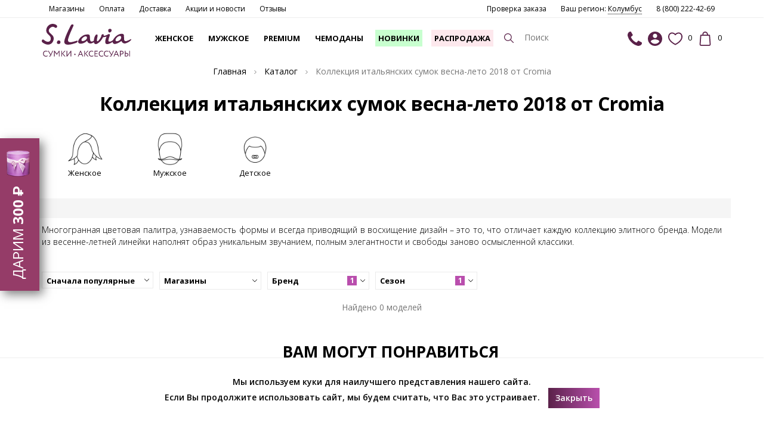

--- FILE ---
content_type: text/html; charset=UTF-8
request_url: https://slaviabag.ru/tag/kollekcia-italanskih-sumok-vesna-leto-2018-ot-cromia
body_size: 32774
content:
<!DOCTYPE html>
<html lang="ru-RU">
<head>
    <meta charset="UTF-8">
    <meta name="viewport" content="initial-scale=1.0, width=device-width">
    <title>Купить сумку Cromia из коллекции весна-лето в Интернет-магазине Slavia</title>
    <link rel="apple-touch-icon" href="/apple-touch-icon.png">
    <link rel="apple-touch-icon-precomposed" href="/apple-touch-icon.png">
    <link rel="icon" type="image/png" sizes="32x32" href="/favicon-32x32.png">
    <link rel="icon" type="image/png" sizes="16x16" href="/favicon-16x16.png">
    <link rel="manifest" href="/manifest.json">
    <link rel="mask-icon" href="/safari-pinned-tab.svg" color="#5bbad5">
    <meta name="theme-color" content="#ffffff">
    <meta name="referrer" content="always">
<meta name="description" content="Коллекция итальянских сумок Cromia весна-лето для девушки. Новая коллекция модных сумок Cromia из Италии в Интернет-магазине S.Lavia. Доставка по России сумок Cromia.">
<meta name="keywords" content="итальянские сумки cromia, интернет-магазин сумок cromia, кожаные сумки cromia из италии, новая коллекция сумок cromia, сумки cromia весна-лето">
<meta property="fb:app_id" content="2064100543865799">
<meta property="og:site_name" content="S.Lavia">
<meta property="og:image" content="/icon-cover.jpg">
<meta property="og:title" content="Купить сумку Cromia из коллекции весна-лето в Интернет-магазине Slavia">
<meta property="og:type" content="website">
<meta property="og:description" content="Коллекция итальянских сумок Cromia весна-лето для девушки. Новая коллекция модных сумок Cromia из Италии в Интернет-магазине S.Lavia. Доставка по России сумок Cromia.">
<meta property="og:url" content="https://slaviabag.ru/tag/kollekcia-italanskih-sumok-vesna-leto-2018-ot-cromia">
<link href="https://slaviabag.ru/tag/kollekcia-italanskih-sumok-vesna-leto-2018-ot-cromia" rel="canonical">
<link href="/icon-cover.jpg" rel="image_src">
<link href="/assets/min/5e019e4121a393dbbecec09c537bc0e0.css" rel="stylesheet">
<link href="//cdn.jsdelivr.net/npm/suggestions-jquery@18.11.1/dist/css/suggestions.min.css" rel="stylesheet">
<style>.cookie-agree {
    display: block;
    position: fixed;
    bottom: 0;
    left: 0;
    right: 0;
    height: 120px;
    background-color: white;
    color: black;
    text-align: center;
    z-index: 1000;
    border-top: 1px solid #eee;
    padding-top: 30px;
    font-weight: 600;
}

.cookie-agree button {
    margin-left: 10px;
}</style>
<script>var fromPrice = 0;
var toPrice = 0;
var minPrice = 0;
var maxPrice = 0;
var sortParam = 'sort';
var pageSizeParam = 'perPage';
let retargetCart = {"products":[],"total_price":0};
window.s2options_7ebc6538 = {"themeCss":".select2-container--default","sizeCss":"","doReset":true,"doToggle":false,"doOrder":false};
window.select2_2c219a56 = {"allowClear":false,"minimumInputLength":1,"language":{"errorLoading":function () { return 'Загрузка...'; },"inputTooShort":function(args) { return 'Не найдено ;(';},"noResults":function() { return 'Не найдено ;(';}},"maximumInputLength":255,"ajax":{"url":"\/geo\/default\/get-cities","dataType":"json","data":function(params) { return {q:params.term}; }},"escapeMarkup":function (markup) { return markup; },"templateResult":function(model) { return model.text; },"templateSelection":function (model) { return model.text; },"theme":"default","width":"100%","placeholder":"Введите Ваш город"};

let app_guest_id = '268dda97f3bb755532b9acdc1710ae95';
var guest = {pulse_a:29,pulse_b:14,pulse_url:'/guest/track/pulse',active_url:'/guest/track/active',bots:'googlebot|bingbot|Mail.RU_Bot|AhrefsBot|DotBot|msnbot|YaDirectFetcher|YandexBot|YandexMobileBot|YandexMetrika|YandexCatalog|YandexMarket|YandexAccessibilityBot|YandexImages|YandexPagechecker|YandexImageResizer|pingadmin|HostTracker|ia_archiver|AdsBot-Google|BingPreview|FeedFetcher|Baiduspider|SemrushBot|Pinterestbot|RetailRocketBot|facebookexternalhit'};</script>    <meta name="csrf-param" content="_csrf">
<meta name="csrf-token" content="AZxRZjmQ9JK6S6hIwEdrObSM6u0HUIRUZdtDjC-Wadl16BkhAdq_34IF-TjtMlNe4OHfh2BlqWIWjza1TKRQng==">
    <meta name="yandex-verification" content="f85aa12b40072a4e">

<!-- facebook domain verification -->
<meta name="facebook-domain-verification" content="aux7n8hwdugxhpdptecqlb3w79ezop">

<!-- botfaqtor script -->
<script type="text/javascript">window._ab_id_=167136</script>
<script src="https://cdn.botfaqtor.ru/one.js"></script>            </head>
<body>
<script>var app = {"page":{"type":"category","category":"\u041a\u043e\u043b\u043b\u0435\u043a\u0446\u0438\u044f \u0438\u0442\u0430\u043b\u044c\u044f\u043d\u0441\u043a\u0438\u0445 \u0441\u0443\u043c\u043e\u043a \u0432\u0435\u0441\u043d\u0430-\u043b\u0435\u0442\u043e 2018 \u043e\u0442 Cromia","product_id":"","category_id":0,"items3":[],"order_id":"","order_items":"","total_value":0,"isSaleItem":false},"fbq":{"type":"","value":0,"currency":"RUB","content_name":"","content_type":"","content_ids":"","content_category":"","num_ids":0}};</script>
<!-- Yandex.Metrika counter -->
<script >
   (function(m,e,t,r,i,k,a){m[i]=m[i]||function(){(m[i].a=m[i].a||[]).push(arguments)};
   m[i].l=1*new Date();k=e.createElement(t),a=e.getElementsByTagName(t)[0],k.async=1,k.src=r,a.parentNode.insertBefore(k,a)})
   (window, document, "script", "https://mc.yandex.ru/metrika/tag.js", "ym");
   ym(47390581, "init", {
        clickmap:true,
        trackLinks:true,
        accurateTrackBounce:true,
        webvisor:true,
        ecommerce:"dataLayer"
   });
</script>
<noscript><div><img src="https://mc.yandex.ru/watch/47390581" style="position:absolute; left:-9999px;" alt=""></div></noscript>
<!-- /Yandex.Metrika counter -->
<!-- VK PIXEL -->
<script>!function(){var t=document.createElement("script");t.type="text/javascript",t.async=!0,t.src="https://vk.com/js/api/openapi.js?160",
t.onload=function(){VK.Retargeting.Init("VK-RTRG-371943-cG00B"),VK.Retargeting.Hit(), console.log('vk pixel loaded')},document.head.appendChild(t)}();</script>
<noscript><img src="https://vk.com/rtrg?p=VK-RTRG-371943-cG00B" style="position:fixed; left:-999px;" alt=""></noscript>
<!-- VK PIXEL -->
<!-- Rating@Mail.ru counter -->
 <script>
    var _tmr = window._tmr || (window._tmr = []);
    _tmr.push({id: "3171512", type: "pageView", start: (new Date()).getTime(), pid: app_guest_id || "USER_ID"});
    (function (d, w, id) {
       if (d.getElementById(id)) return;
       var ts = d.createElement("script"); ts.type = "text/javascript"; ts.async = true; ts.id = id;
       ts.src = (d.location.protocol == "https:" ? "https:" : "http:") + "//top-fwz1.mail.ru/js/code.js";
       ts.onload = function() { console.log('mytarget loaded'); };
       var f = function () {var s = d.getElementsByTagName("script")[0]; s.parentNode.insertBefore(ts, s);};
       if (w.opera == "[object Opera]") { d.addEventListener("DOMContentLoaded", f, false); } else { f(); }
    })(document, window, "topmailru-code");
 </script>
 <noscript><div>
    <img src="//top-fwz1.mail.ru/counter?id=3171512;js=na" style="border:0;position:absolute;left:-9999px;" alt="">
 </div></noscript>
 
 <!-- Rating@Mail.ru counter dynamic remarketing appendix -->
<script type="text/javascript">
var _tmr = _tmr || [];
_tmr.push({
    type: 'itemView',
    productid: 'VALUE',
    pagetype: 'VALUE',
    list: 'VALUE',
    totalvalue: 'VALUE'
});
</script>
 
<!-- //Rating@Mail.ru counter -->
<!-- //pinterest verefication -->
<meta name="p:domain_verify" content="4d26a83a4faaedf9f609ea0141650334"/>
<!-- //pinterest verefication -->

<!-- SENDSAY -->
<script type="text/javascript">
    (function(d,w,t,u,o,s,v) { w[o] = w[o] || function() { (w[o].q = w[o].q || []).push(arguments) };s = d.createElement("script");s.async = 1; s.src = u;v = d.getElementsByTagName(t)[0]; v.parentNode.insertBefore(s, v); })(document,window,"script","//image.sendsay.ru/js/target/tracking_v2.min.js","sndsy"); sndsy("init", { fid: "x_1648041894141407", v: "1.0" }); sndsy("send", {}); 
</script>
<!-- //SENDSAY -->
<!-- SENDSAY WebPush -->
<script>(function(a,b,c,d){var e=a.getElementsByTagName(b)[0],f=a.createElement(b);f.async=!0,f.src="https://image.sendsay.ru/app/js/sdk/sdk.min.js",f.id="sendsay-sdk-script",f.dataset.accountId=c,f.dataset.siteId=d,e.parentNode.insertBefore(f,e)})(document,"script","x_1648041894141407","pl25018");</script>
<!-- //SENDSAY WebPush -->


<!-- bitrix chat -->
<script>
        (function(w,d,u){
                var s=d.createElement('script');s.async=true;s.src=u+'?'+(Date.now()/60000|0);
                var h=d.getElementsByTagName('script')[0];h.parentNode.insertBefore(s,h);
        })(window,document,'https://bitrix.slavia24.ru/upload/crm/site_button/loader_5_9n83gx.js');
</script>
<div id="subscribe-popup-form" style="background-image: url('/themes/clean/img/subscribe/popup.jpg'); display: none;" class="hidden-xs">
    <button type="button" class="btn-link close">
        <img src="/themes/clean/svg/cancel_b.svg" alt="Закрыть">
    </button>
    <div class="subscribe-column">
        <p class="subscribe-title">
            <span class="title-1">ДАРИМ</span>
            <span class="title-2">300 ₽</span>
            <span class="title-3">на первый заказ</span>
        </p>
        <p class="subsbcribe-set-email">Укажите email и мы вышлем вам подробную информацию</p>
        <form id="w1" action="/email/default/new" method="post">
<input type="hidden" name="_csrf" value="AZxRZjmQ9JK6S6hIwEdrObSM6u0HUIRUZdtDjC-Wadl16BkhAdq_34IF-TjtMlNe4OHfh2BlqWIWjza1TKRQng==">        <input type="hidden" id="c962d64fec65016ceb603381b181dcc5" name="as_checkjs" value="0"><input type="hidden" name="as_formid" value="c962d64fec65016ceb603381b181dcc5"><input type="hidden" id="oMza39089783lx" name="22ee652f6f9350cadb5ce7cfee3c4389" value="0"><input type="hidden" name="as_token" value="1">        <div class="form-group field-subscribe-popup-1">

<input type="hidden" id="subscribe-popup-1" class="form-control" name="SubscribeForm[subscribe]" value="1">

<p class="help-block help-block-error"></p>
</div>        <div class="form-group field-subscribe-popup-code">

<input type="hidden" id="subscribe-popup-code" class="form-control" name="SubscribeForm[code]" value="popup">

<p class="help-block help-block-error"></p>
</div>        <div class="form-group field-subscribe-popup-campaign">

<input type="hidden" id="subscribe-popup-campaign" class="form-control" name="SubscribeForm[campaign]" value="Попап, дарим 300 на первый заказ">

<p class="help-block help-block-error"></p>
</div>        <div class="form-group field-subscribe-popup-email required">

<input type="text" id="subscribe-popup-email" class="form-control subscribe-popup-email-input js-email-put" name="SubscribeForm[email]" placeholder="Введите еmail адрес" aria-required="true">

<p class="help-block help-block-error"></p>
</div>        <p>
            <button type="submit" class="btn subscribe-popup-btn full-width">ПОЛУЧИТЬ ПОДАРОК</button>
        </p>
        <p class="subsbcribe-agree">
            Я согласен с <a href="/page/politika-konfidencialnosti">
            условиями предоставления услуг и обработкой моих персональных данных</a> при нажатии "ПОЛУЧИТЬ ПОДАРОК"
        </p>
        </form>    </div>
</div>
<div id="subscribe-popup-trigger" style="display: none;" class="hidden-xs">
    <img src="/themes/clean/img/subscribe/trigger.png" alt="Дарим 300 рублей" class="animated" id="subscribe-popup-animate">
    <span>ДАРИМ <b>300 ₽</b></span>
</div>    <header class="nav-top nav-unfixed">
        <div class="visible-lg visible-md top-menu">
            <!--noindex-->
            <div class="container clearfix">
                <ul class="top-menu-list">
        <li class="">
        <a href="/shops" class="" >Магазины</a>
    </li>
        <li class="">
        <a href="/page/oplata" class="" >Оплата</a>
    </li>
        <li class="">
        <a href="/page/dostavka" class="" >Доставка</a>
    </li>
        <li class="">
        <a href="/novosti" class="" >Акции и новости</a>
    </li>
        <li class="">
        <a href="/otzyvy" class="" >Отзывы</a>
    </li>
    </ul>                <ul class="top-menu-list pull-right">
                    <li>
                        <a href="#" data-toggle="modal" data-target="#modalCheck" rel="nofollow">
                            Проверка заказа
                        </a>
                    </li>
                    <li>
                        <a href="#" data-toggle="modal" data-target="#modalCity" rel="nofollow">
                            Ваш регион: <span style="border-bottom: dotted 1px black">Колумбус</span>
                        </a>
                    </li>
                    <li>
                        <a href="tel:88002224269" rel="nofollow">
                            8 (800) 222-42-69                        </a>
                    </li>
                </ul>
            </div>
            <!--/noindex-->
        </div>
        <div class="container clearfix" style="position: relative;">
                                    <a href="https://slaviabag.ru" class="nav-logo">
                <img src="/themes/clean/logo.svg" alt="Официальный логотип розничной сети SLavia">
            </a>
                        <a href="#" class="nav-burger" data-toggle-class="open" data-target=".category-list">
                <img src="/themes/clean/svg/menu.svg" alt="Бургер меню" class="burg-open">
                <img src="/themes/clean/svg/cancel.svg" alt="Закрыть бургер" class="burg-close">
            </a>
            <ul class="nav-list nav-profile">
                <li class="nav-anchor hidden-xs hidden-sm">
                    <a href="/page/kontakty" class="bigger"><img src="/themes/clean/svg/phone.svg" alt="Телефон" class="svg-16"></a>
                    <div class="nav-mega nav-mega-center nav-mega-col-2">
                        <div class="nav-col">
                            По всей России<br>
                            <p><a href="tel:88002224269" class="fnt-m">8 (800) 222-42-69</a></p>
                            Для вопросов:<br>
                            <p><a href="mailto:info@slaviabag.ru" class="fnt-m">info@slaviabag.ru</a></p>
                            Для заказов:<br>
                            <p><a href="mailto:zakaz@slaviabag.ru" class="fnt-m">zakaz@slaviabag.ru</a></p>
                        </div>
                        <div class="nav-col">
                            <p>
                                РЕЖИМ РАБОТЫ:<br>
                                время по Москве
                            </p>
                            <p class="fnt-m clearfix">9:00 - 20:00 <span class="pull-right">пн-вс</span></p>
                        </div>
                        <div class="clearfix"></div>
                        <br>
                        <button class="btn full-width" type="button" data-toggle="modal" data-target="#modalContact"
                                style="overflow: hidden;"><img src="/themes/clean/svg/phone-white.svg"
                                                               alt="Иконка телефона" class="svg-16"> Перезвоните мне
                        </button>
                    </div>
                </li>
                <!--noindex-->
                <li class="nav-anchor">
                    <a href="/login" class="account" rel="nofollow">
                        <img src="/themes/clean/svg/account-user.svg" alt="Иконка пользователя">
                                            </a>
                                    </li>
                <li>
                    <a href="/favourite" rel="nofollow">
                        <img src="/themes/clean/svg/heart.svg" alt="Иконка избранное">
                        <span class="js-favourite-count hidden-xs">0                    </span>
                    </a>
                </li>
                <li class="nav-anchor">
                    <a href="https://slaviabag.ru/order" rel="nofollow">
                        <img src="/themes/clean/svg/shopping-bag.svg" alt="Иконка корзина">
                        <span class="js-cart-count hidden-xs">
                        0                    </span>
                    </a>
                    <div class="nav-mega nav-mega-col-3 cart-notify">
                        <div id="cart" class="js-cart-list">
                                <div class="fnt-xl text-center">Корзина пуста</div>
                        </div>
                    </div>
                </li>
                <!--/noindex-->
            </ul>
            <ul class="nav-list category-list">
                <li class="visible-xs">
                    <a href="/shops" rel="nofollow">Магазины</a>
                </li>
                <li class="nav-anchor  ">
    <a href="/catalog/zenskoe" data-stop="1">
        Женское    </a>
        <div class="nav-mega nav-mega-cat nav-mega-flex">
                <ul class="nav-col nav-col-flex">
                        <li class="strong first">
                <a href="/catalog/sumki-zenskie" data-toggle-img="https://storage.slaviabag.ru/source/1/PYCXZHGeDmpZtpsl9_nsydRy7VDqOyj6.jpg" data-target="#img-category-21856">
                    Сумки женские                </a>
            </li>
                        <li class=" ">
                <a href="/catalog/kozanye-sumki" data-toggle-img="https://storage.slaviabag.ru/source/1/-lcZHE1PQQ8f_HQdvaKMDl1GMedrl5A9.jpg" data-target="#img-category-21856">
                    Сумки женские из натуральной кожи                </a>
            </li>
                        <li class=" ">
                <a href="/catalog/sumki-iz-naturalnoj-zamsi" data-toggle-img="https://storage.slaviabag.ru/source/1/RMgdRQIeuB33VZwUvV53tlATJrkDnLET.jpg" data-target="#img-category-21856">
                    Замшевые сумки                </a>
            </li>
                        <li class=" ">
                <a href="/catalog/sumki-cerez-pleco" data-toggle-img="https://storage.slaviabag.ru/source/1/4gxUU7IMNTL-XQncoWmiwOaMkeYQgvkk.jpg" data-target="#img-category-21856">
                    Сумки через плечо женские                </a>
            </li>
                        <li class=" ">
                <a href="/catalog/sumki-soppery" data-toggle-img="https://storage.slaviabag.ru/source/1/ojWjyAFNeGe0za4emIAHwtPXEBkPs0Va.jpg" data-target="#img-category-21856">
                    Сумки-шопперы                </a>
            </li>
                        <li class=" ">
                <a href="/catalog/sumki-sakvoazi" data-toggle-img="https://storage.slaviabag.ru/source/1/IAaFrKTBw5JYGkSF5i-Dfiu7RvtgvWQD.jpg" data-target="#img-category-21856">
                    Саквояжи женские                </a>
            </li>
                        <li class=" ">
                <a href="/catalog/sumki-meski" data-toggle-img="https://storage.slaviabag.ru/source/1/CUdXrYnRLNaU_ilGGa_bJi-LZB3MKYhP.jpg" data-target="#img-category-21856">
                    Сумки-мешки                </a>
            </li>
                        <li class=" ">
                <a href="/catalog/bolsie-sumki" data-toggle-img="https://storage.slaviabag.ru/source/1/ABBcDxfIDM1UnHX-gLAd5eRlpdMc2Rfn.jpg" data-target="#img-category-21856">
                    Сумки женские большие                </a>
            </li>
                        <li class=" ">
                <a href="/catalog/srednie-sumki" data-toggle-img="https://storage.slaviabag.ru/source/1/6SvQc9LBR4J8csNv7RD6Kr770uJnbeDO.jpg" data-target="#img-category-21856">
                    Средние сумки женские                </a>
            </li>
                        <li class=" ">
                <a href="/catalog/malenkie-sumki" data-toggle-img="https://storage.slaviabag.ru/source/1/OEsUhhaKa1g0GuFG1dwk89WwLEI__-2_.jpg" data-target="#img-category-21856">
                    Маленькие сумки                </a>
            </li>
                        <li class=" ">
                <a href="/catalog/sumki-na-poas" data-toggle-img="https://storage.slaviabag.ru/source/1/qPPPXsrQKOR7dR2qZODchFKHx436kXmj.jpg" data-target="#img-category-21856">
                    Сумки на пояс женские                </a>
            </li>
                        <li class=" ">
                <a href="/catalog/sumki-hobo" data-toggle-img="https://storage.slaviabag.ru/source/1/naYWrB4q35fp_Sg1ehfVXJlddul8uLP9.jpg" data-target="#img-category-21856">
                    Сумки хобо                </a>
            </li>
                        <li class=" ">
                <a href="/catalog/sumki-setcel" data-toggle-img="https://storage.slaviabag.ru/source/1/0WttMch-0vKXazDjd-I-iXx6UikmuT8s.jpg" data-target="#img-category-21856">
                    Сумки сэтчел                </a>
            </li>
                        <li class=" ">
                <a href="/catalog/kross-bodi" data-toggle-img="https://storage.slaviabag.ru/source/1/40TaGA-fC-MIScs8iHG_pOJnoJMlMsK1.jpg" data-target="#img-category-21856">
                    Кросс-боди                </a>
            </li>
                        <li class=" ">
                <a href="/catalog/sumka-tout" data-toggle-img="https://storage.slaviabag.ru/source/1/hOcYfxU_2jgYefxbUS9X-HPw16zyWpv0.jpg" data-target="#img-category-21856">
                    Сумки тоут женские                </a>
            </li>
                    </ul>
                <ul class="nav-col nav-col-flex">
                        <li class=" first">
                <a href="/catalog/zhenskie-delovye-sumki" data-toggle-img="https://storage.slaviabag.ru/source/1/ISLQL0jquPtpoDAm3HAyw6ECvb0jh2ry.jpg" data-target="#img-category-21856">
                    Женские деловые сумки                </a>
            </li>
                        <li class=" ">
                <a href="/catalog/dorogie-sumki" data-toggle-img="https://storage.slaviabag.ru/source/1/fhip5IFLwWHyRkxVxcti8xaJ1nYW3WM5.jpg" data-target="#img-category-21856">
                    Женские дорогие сумки                </a>
            </li>
                        <li class=" ">
                <a href="/catalog/sumki-zhenskie-molodezhnye" data-toggle-img="https://storage.slaviabag.ru/source/1/TZ-XF2vR9iGxbW0r2eTvxkvxNj01mR7J.jpg" data-target="#img-category-21856">
                    Сумки женские жёсткой формы                </a>
            </li>
                        <li class=" ">
                <a href="/catalog/sportivnye-sumki-zenskie" data-toggle-img="https://storage.slaviabag.ru/source/1/w4XzrX275uOr5Dq8yh7aEETE42RrsP58.jpg" data-target="#img-category-21856">
                    Спортивные сумки женские                </a>
            </li>
                        <li class=" ">
                <a href="/catalog/sumki-dla-noutbuka" data-toggle-img="https://storage.slaviabag.ru/source/2/udRNhfrCqf_pd6KcSygeAkHnGk59noKX.jpg" data-target="#img-category-21856">
                    Сумки для ноутбука                </a>
            </li>
                        <li class=" ">
                <a href="/catalog/sumki-hozajstvennye" data-toggle-img="https://storage.slaviabag.ru/source/2/J43Lz6QmDkXQcPQB9ApwvVXv7uycFJD4.jpg" data-target="#img-category-21856">
                    Сумки хозяйственные                </a>
            </li>
                        <li class="strong ">
                <a href="/catalog/doroznye-sumki" data-toggle-img="https://storage.slaviabag.ru/source/1/pHbSqYJUSqQbsvI9U3ZbX30UKz_EXvGJ.jpg" data-target="#img-category-21856">
                    Сумки дорожные женские                </a>
            </li>
                        <li class=" ">
                <a href="/catalog/doroznye-sumki-dla-rucnoj-kladi" data-toggle-img="https://storage.slaviabag.ru/source/1/kemYJA7COrQAY7lwTTbccpuSccJK6hWS.jpg" data-target="#img-category-21856">
                    Дорожные сумки для ручной клади                </a>
            </li>
                        <li class=" ">
                <a href="/catalog/sumki-doroznye-na-kolesah" data-toggle-img="https://storage.slaviabag.ru/source/1/N1tiXR_PUnDS0yjnL6CqtAjmWb0X02Au.jpg" data-target="#img-category-21856">
                    Сумки дорожные на колесах                </a>
            </li>
                        <li class="strong ">
                <a href="/catalog/cemodany" data-toggle-img="https://storage.slaviabag.ru/source/1/ijGXYapM3W6n32AWtqbKkPxSKrrg9vwL.jpg" data-target="#img-category-21856">
                    Чемоданы женские                </a>
            </li>
                        <li class=" ">
                <a href="/catalog/cehly-dla-cemodanov" data-toggle-img="https://storage.slaviabag.ru/source/2/jbM5EXU14xFc7_z57U0RuZ5Q1IivxGI0.jpg" data-target="#img-category-21856">
                    Чехлы для чемоданов                </a>
            </li>
                        <li class="strong ">
                <a href="/catalog/rukzaki" data-toggle-img="https://storage.slaviabag.ru/source/1/tRT3uHBvxlWWzYBSanZrE_ncjjCTmRNq.jpg" data-target="#img-category-21856">
                    Рюкзаки женские                </a>
            </li>
                        <li class=" ">
                <a href="/catalog/zenskie-rukzaki-dla-goroda" data-toggle-img="https://storage.slaviabag.ru/source/1/uOKzw4dbYcEMN7UXFGwMYS1crljXuVln.jpg" data-target="#img-category-21856">
                    Женские рюкзаки для города                </a>
            </li>
                        <li class=" ">
                <a href="/catalog/zenskie-rukzaki-iz-tkani" data-toggle-img="https://storage.slaviabag.ru/source/1/PhP3tsA4qgm1GDWSfFUwXASy4v0E9eS_.jpg" data-target="#img-category-21856">
                    Женские рюкзаки из ткани                </a>
            </li>
                        <li class=" ">
                <a href="/catalog/zenskie-kozanye-rukzaki" data-toggle-img="https://storage.slaviabag.ru/source/1/nD8IMfYDQa620DH8t1grtAv14BlN_4Sl.jpg" data-target="#img-category-21856">
                    Женские кожаные рюкзаки                </a>
            </li>
                    </ul>
                <ul class="nav-col nav-col-flex">
                        <li class=" first">
                <a href="/catalog/malenkie-rukzaki" data-toggle-img="https://storage.slaviabag.ru/source/1/tQzuEdWEZePSIIdIokyc6ksP7ywV7F0T.jpg" data-target="#img-category-21856">
                    Маленькие рюкзаки                </a>
            </li>
                        <li class=" ">
                <a href="/catalog/sumka-rukzak-zenskaa" data-toggle-img="https://storage.slaviabag.ru/source/1/vPlPgc60wvWdw1KLN56Cb5plgdvBpUoT.jpg" data-target="#img-category-21856">
                    Сумки-рюкзаки женские                </a>
            </li>
                        <li class="strong ">
                <a href="/catalog/aksessuary" data-toggle-img="https://storage.slaviabag.ru/source/1/cKI3o_QK9V793cwnimNtHBPN-goUbZvl.jpg" data-target="#img-category-21856">
                    Аксессуары женские                </a>
            </li>
                        <li class=" ">
                <a href="/catalog/portmone" data-toggle-img="https://storage.slaviabag.ru/source/1/tYumBl5hURW6Fqk8fGNFHZqykk_H5hme.jpg" data-target="#img-category-21856">
                    Женские портмоне                </a>
            </li>
                        <li class=" ">
                <a href="/catalog/kosmeticki" data-toggle-img="https://storage.slaviabag.ru/source/1/MjBJI_8HE7K7CEyiGir6QKkCBG6e6tPP.jpg" data-target="#img-category-21856">
                    Косметички женские                </a>
            </li>
                        <li class=" ">
                <a href="/catalog/vizitnicy" data-toggle-img="https://storage.slaviabag.ru/source/1/FlB0vg6PCZNBKEUb0d015Q1uWUT2ht3i.jpg" data-target="#img-category-21856">
                    Картхолдеры женские                </a>
            </li>
                        <li class=" ">
                <a href="/catalog/futlary-i-cehly" data-toggle-img="https://storage.slaviabag.ru/source/1/gHYrm6tD2_K8maMbALfWnC3ZuJJVdAkg.jpg" data-target="#img-category-21856">
                    Футляры и ключницы женские                </a>
            </li>
                        <li class=" ">
                <a href="/catalog/oblozki-dla-dokumentov" data-toggle-img="https://storage.slaviabag.ru/source/1/eBrvG0QmwW4yd4XrUl_ighgKFgDF1t-L.jpg" data-target="#img-category-21856">
                    Обложки для документов                </a>
            </li>
                        <li class=" ">
                <a href="/catalog/percatki" data-toggle-img="https://storage.slaviabag.ru/source/1/KyOrwi4snhvCpC_fDp4WNTaO0ElYaU1p.jpg" data-target="#img-category-21856">
                    Женские перчатки и варежки                </a>
            </li>
                        <li class=" ">
                <a href="/catalog/palantiny" data-toggle-img="https://storage.slaviabag.ru/source/1/wSJWS3d9eSb1ahB8nZFus1l0oMz72QMM.jpg" data-target="#img-category-21856">
                    Палантины                </a>
            </li>
                        <li class=" ">
                <a href="/catalog/zonty-zenskie" data-toggle-img="https://storage.slaviabag.ru/source/1/PWXGY2LbZF5HIYqXmmPT3wUA8eHj8SCU.jpg" data-target="#img-category-21856">
                    Зонты женские                </a>
            </li>
                        <li class=" ">
                <a href="/catalog/sapki-zenskie" data-toggle-img="https://storage.slaviabag.ru/source/2/rMzoBHM2GQurGLmw068kkw63wiZpU7Jc.jpg" data-target="#img-category-21856">
                    Головные уборы женские                </a>
            </li>
                        <li class=" ">
                <a href="/catalog/remni-dla-sumok" data-toggle-img="https://storage.slaviabag.ru/source/2/y57VARhJ_ZR-zc_RnXFkeO66odg6IkFL.jpg" data-target="#img-category-21856">
                    Ремни для сумок                </a>
            </li>
                        <li class=" ">
                <a href="/catalog/zenskie-remni" data-toggle-img="https://storage.slaviabag.ru/source/1/SA0WH77xcEPVOoZk4afGGH2TYgaCSmtp.jpg" data-target="#img-category-21856">
                    Женские ремни                </a>
            </li>
                        <li class=" ">
                <a href="/catalog/brelki-na-sumku" data-toggle-img="https://slaviabag.ru/upload/brelki-na-sumky.jpg" data-target="#img-category-21856">
                    Брелки на сумку                </a>
            </li>
                    </ul>
                <div class="nav-col nav-col-flex nav-col-img hidden-xs">
            <img src="https://storage.slaviabag.ru/source/2/Y4ijErAzlpkWmhuLjT3IxctYwp4NzOSV.jpg"
                 id="img-category-21856"
                 class="img-category"
                 alt="Женское"
                 loading="lazy">
        </div>
    </div>
    </li>
<li class="nav-anchor  ">
    <a href="/catalog/muzskoe" data-stop="1">
        Мужское    </a>
        <div class="nav-mega nav-mega-cat nav-mega-flex">
                <ul class="nav-col nav-col-flex">
                        <li class="strong first">
                <a href="/catalog/sumki-muzskie" data-toggle-img="https://storage.slaviabag.ru/source/1/LyMhqTOa1azNnaUSe7ys2KPzVNFg9jqt.jpg" data-target="#img-category-21900">
                    Сумки мужские                </a>
            </li>
                        <li class=" ">
                <a href="/catalog/kozanye-sumki-2" data-toggle-img="https://storage.slaviabag.ru/source/1/zDeDfBD9Qunl4VT6ydCCgo9lcorYXpj1.jpg" data-target="#img-category-21900">
                    Мужские сумки из натуральной кожи                </a>
            </li>
                        <li class=" ">
                <a href="/catalog/sumki-cerez-pleco-2" data-toggle-img="https://storage.slaviabag.ru/source/1/twCqPW_H7V5fTJsQcpjJtD4u4R__1KYo.jpg" data-target="#img-category-21900">
                    Мужские сумки через плечо                </a>
            </li>
                        <li class=" ">
                <a href="/catalog/muzskie-klatci" data-toggle-img="https://storage.slaviabag.ru/source/1/B3ul_AnR3__mxWCZq63rSAG_6Vul-Z4y.jpg" data-target="#img-category-21900">
                    Мужские клатчи                </a>
            </li>
                        <li class=" ">
                <a href="/catalog/poasnye-sumki" data-toggle-img="https://storage.slaviabag.ru/source/1/diHGdxboPHHDUyGll42KvwtSDEj-_wHf.jpg" data-target="#img-category-21900">
                    Поясные сумки мужские                </a>
            </li>
                        <li class=" ">
                <a href="/catalog/pramougolnye-sumki" data-toggle-img="https://storage.slaviabag.ru/source/1/SkMaP94V75wUVfXvnzs8dsVIkM3P7lqy.jpg" data-target="#img-category-21900">
                    Прямоугольные сумки                </a>
            </li>
                        <li class=" ">
                <a href="/catalog/muzskie-delovye-sumki" data-toggle-img="https://storage.slaviabag.ru/source/1/05BDLyuwPo11ZDfjud3CYAzQGgSNCTk5.jpg" data-target="#img-category-21900">
                    Мужские деловые сумки                </a>
            </li>
                        <li class=" ">
                <a href="/catalog/muzskie-sumki-dla-dokumentov" data-toggle-img="https://storage.slaviabag.ru/source/1/-2VNuypHkyyDDC1abu1MVuDvl90rZb0m.jpg" data-target="#img-category-21900">
                    Мужские сумки для документов                </a>
            </li>
                        <li class=" ">
                <a href="/catalog/tekstilnye-sumki" data-toggle-img="https://storage.slaviabag.ru/source/1/PNBct6d1kP3ZZ6vpKw0jaambrm-eko-l.jpg" data-target="#img-category-21900">
                    Текстильные сумки                </a>
            </li>
                        <li class="strong ">
                <a href="/catalog/ryukzaki-muzhskie" data-toggle-img="https://storage.slaviabag.ru/source/1/f3VF4sIxmpCKAY8_Vvoz8Y9qYaaPXeoY.jpg" data-target="#img-category-21900">
                    Рюкзаки мужские                </a>
            </li>
                    </ul>
                <ul class="nav-col nav-col-flex">
                        <li class=" first">
                <a href="/catalog/rukzaki-muzskie-gorodskie" data-toggle-img="https://storage.slaviabag.ru/source/1/70pXXFS75iXeM3Hb8rDBw3aL90ni2RXI.jpg" data-target="#img-category-21900">
                    Рюкзаки мужские городские                </a>
            </li>
                        <li class=" ">
                <a href="/catalog/rukzaki-doroznye" data-toggle-img="https://storage.slaviabag.ru/source/1/o8sJ-zIuYWQARCvRHJn9xhjG2eMcU3XL.jpg" data-target="#img-category-21900">
                    Рюкзаки дорожные                </a>
            </li>
                        <li class=" ">
                <a href="/catalog/kozanye-muzskie-rukzaki" data-toggle-img="https://storage.slaviabag.ru/source/1/I2OHD6Re4zQCbmdAqRkuNjHW5Lyx4Wsc.jpg" data-target="#img-category-21900">
                    Мужские рюкзаки из натуральной кожи                </a>
            </li>
                        <li class="strong ">
                <a href="/catalog/doroznye-sumki-2" data-toggle-img="https://storage.slaviabag.ru/source/1/CxVjpGpviToTaiK2NMvrpCANstgJ1LE7.jpg" data-target="#img-category-21900">
                    Сумки дорожные мужские                </a>
            </li>
                        <li class=" ">
                <a href="/catalog/sumki-na-kolesah" data-toggle-img="https://storage.slaviabag.ru/source/1/YfZqTv0jR7bH0l90olrXC3g-47Mlljo-.jpg" data-target="#img-category-21900">
                    Сумки на колесах                </a>
            </li>
                        <li class=" ">
                <a href="/catalog/sportivnye-sumki-muzskie" data-toggle-img="https://storage.slaviabag.ru/source/1/umm1Ll5QU_dK3XCm_FgTIjQXOiLOy2Cx.jpg" data-target="#img-category-21900">
                    Спортивные сумки мужские                </a>
            </li>
                        <li class="strong ">
                <a href="/catalog/cemodany-2" data-toggle-img="https://storage.slaviabag.ru/source/1/gS71rjQHNzKcs6UfjRqvdyT6kprb5ryn.jpg" data-target="#img-category-21900">
                    Мужские чемоданы                </a>
            </li>
                        <li class="strong ">
                <a href="/catalog/aksessuary-2" data-toggle-img="https://storage.slaviabag.ru/source/1/ZGLC94QQoUtiE9nckboeGVNkrli8h12T.jpg" data-target="#img-category-21900">
                    Мужские аксессуары                </a>
            </li>
                        <li class=" ">
                <a href="/catalog/bumazniki" data-toggle-img="https://storage.slaviabag.ru/source/1/g7fuYCHVX7QYmJ6ExdFzz9n8bl-u_pMj.jpg" data-target="#img-category-21900">
                    Мужские бумажники                </a>
            </li>
                        <li class=" ">
                <a href="/catalog/vizitnicy-2" data-toggle-img="https://storage.slaviabag.ru/source/1/5l2DB3Ufe22ymlCLgH6xc7TdVF6Rfqtq.jpg" data-target="#img-category-21900">
                    Картхолдеры мужские                </a>
            </li>
                    </ul>
                <ul class="nav-col nav-col-flex">
                        <li class=" first">
                <a href="/catalog/zazimy-dla-deneg" data-toggle-img="https://storage.slaviabag.ru/source/1/sJv2MVSMLjG4q5r7qrPz0JgQwleskJm0.jpg" data-target="#img-category-21900">
                    Зажимы для денег мужские                </a>
            </li>
                        <li class=" ">
                <a href="/catalog/oblozki-dla-dokumentov-2" data-toggle-img="https://storage.slaviabag.ru/source/1/7AHKUxiObZBQzQBndt8vswIt0SHs7UNL.jpg" data-target="#img-category-21900">
                    Обложки для документов мужские                </a>
            </li>
                        <li class=" ">
                <a href="/catalog/portmone-2" data-toggle-img="https://storage.slaviabag.ru/source/1/4Pi_B0UDw6a-9s6qBfV6VjFUzHloB93F.jpg" data-target="#img-category-21900">
                    Портмоне мужские                </a>
            </li>
                        <li class=" ">
                <a href="/catalog/muzskie-remni" data-toggle-img="https://storage.slaviabag.ru/source/1/jmWzI3t0N6LM5d-A5qIKP_Kc4sOTXje2.jpg" data-target="#img-category-21900">
                    Ремни для мужчин                </a>
            </li>
                        <li class=" ">
                <a href="/catalog/koselki-muzskie" data-toggle-img="https://storage.slaviabag.ru/source/1/D1j7R8HMgYUjhyBZJApohZ3A1-VUGm9n.jpg" data-target="#img-category-21900">
                    Кошельки мужские                </a>
            </li>
                        <li class=" ">
                <a href="/catalog/oblozki-dla-avtodokumentov" data-toggle-img="https://storage.slaviabag.ru/source/2/8qBwJy_9MAu-gWU6JVLeWFZHMtCyiP_9.jpg" data-target="#img-category-21900">
                    Обложки для автодокументов                </a>
            </li>
                        <li class=" ">
                <a href="/catalog/oblozki-na-pasport" data-toggle-img="https://storage.slaviabag.ru/source/1/RpUi5Ka0iMzJrfLHAGQaQ2jkg_2nYMCd.jpg" data-target="#img-category-21900">
                    Обложки на паспорт                </a>
            </li>
                        <li class=" ">
                <a href="/catalog/klucnicy-kozanye-muzskie" data-toggle-img="https://storage.slaviabag.ru/source/1/OqwiQ6mTjaGtFFAWId5F0BghWlqjAZrf.jpg" data-target="#img-category-21900">
                    Ключницы и футляры мужские                </a>
            </li>
                        <li class=" ">
                <a href="/catalog/zonty-muzskie" data-toggle-img="https://storage.slaviabag.ru/source/2/awCyMVxM5CHNB3notxa2WEfCoebUr-fm.jpg" data-target="#img-category-21900">
                    Зонты мужские                </a>
            </li>
                    </ul>
                <div class="nav-col nav-col-flex nav-col-img hidden-xs">
            <img src="https://storage.slaviabag.ru/source/1/_6x6w3iWCMbzm90ba2qfaDnWvvipkxqm.jpg"
                 id="img-category-21900"
                 class="img-category"
                 alt="Мужское"
                 loading="lazy">
        </div>
    </div>
    </li>
<li class="nav-anchor  ">
    <a href="/catalog/premium" >
        premium    </a>
    </li>
<li class="nav-anchor  ">
    <a href="/tag/cemodany-na-kolesah" >
        Чемоданы    </a>
    </li>
<li class="nav-anchor active active-green ">
    <a href="/tag/novinki?sort=new&from=&to=" >
        Новинки    </a>
    </li>
<li class="nav-anchor active ">
    <a href="/catalog/all?actions=yes&sort=popular" >
        РАСПРОДАЖА    </a>
    </li>
                <li class="nav-anchor">
                    <form action="/catalog/all"
                          class="form-horizontal" method="get" id="search-form">
                        <div class="form-search">
                            <button type="submit" class="btn-link"><img src="/themes/clean/svg/zoom.svg" class="svg-16"
                                                                        alt="Иконка лупа"></button>
                            <input type="text" placeholder="Поиск" id="searchInput" name="find" autocomplete="off">
                        </div>
                    </form>
                    <div class="nav-mega nav-mega-center nav-mega-col-3">
                        <div id="search-result">
                            <p class="search-count">
                                Введите строку поиска
                            </p>
                        </div>
                    </div>
                </li>
            </ul>
        </div>
    </header>
    <main>
            <div class="container text-center">
        <ul class="breadcrumb " itemscope itemtype="https://schema.org/BreadcrumbList"><li itemprop="itemListElement" itemscope itemtype="https://schema.org/ListItem"><a href="https://slaviabag.ru" itemprop="item"><span itemprop="name">Главная</span></a>
                    <meta itemprop="position" content="1">
                </li><li itemprop="itemListElement" itemscope itemtype="https://schema.org/ListItem"><a href="/catalog" itemprop="item"><span itemprop="name">Каталог</span></a>
                    <meta itemprop="position" content="2">
                </li><li class="active">Коллекция итальянских сумок весна-лето 2018 от Cromia</li>
</ul>    </div>
<div class="container">
    <h1 class="text-center">Коллекция итальянских сумок весна-лето 2018 от Cromia</h1>
            
            <div class="j-category-icons visible-lg visible-md">
            <div class="jcarousel">
                <ul>
                                            <li>
                            <a href="https://slaviabag.ru/catalog/zenskoe" class="text-center">
                                                                <img src="https://storage.slaviabag.ru/source/1/LytfEfiucXc1EyasEcNl7AWV4_RldVdf.png"
                                     alt="Иконка Женское">
                                                                <p>Женское</p>
                            </a>
                        </li>
                                            <li>
                            <a href="https://slaviabag.ru/catalog/muzskoe" class="text-center">
                                                                <img src="https://storage.slaviabag.ru/source/1/kPrNMLur7cFEAZU59_XcGA-F53IA1jT0.png"
                                     alt="Иконка Мужское">
                                                                <p>Мужское</p>
                            </a>
                        </li>
                                            <li>
                            <a href="https://slaviabag.ru/catalog/detskoe" class="text-center">
                                                                <img src="https://storage.slaviabag.ru/source/1/hdwfl2BYP9XGpm38AbxIrAY7y4SABLRJ.png"
                                     alt="Иконка Детское">
                                                                <p>Детское</p>
                            </a>
                        </li>
                                    </ul>
            </div>

            <a href="#" class="jcarousel-control-prev inactive"><img src="/themes/clean/svg/prev.svg" class="svg-20"
                                                                     alt="Предыдущий"></a>
            <a href="#" class="jcarousel-control-next inactive"><img src="/themes/clean/svg/next.svg" class="svg-20"
                                                                     alt="Следующий"></a>
        </div>
        <br>
        <div class="row banners">
    <div class="jcarousel-text-banner notification">
        <div class="jcarousel">
            <ul>
                            </ul>
        </div>
        <a href="#" class="jcarousel-control-prev"><img src="/themes/clean/svg/prev.svg" alt="Предыдущий" class="svg-16"></a>
        <a href="#" class="jcarousel-control-next"><img src="/themes/clean/svg/next.svg" alt="Следующий" class="svg-16"></a>
    </div>
</div>            <div class="tag-description clearfix">
            <p style="text-align: justify;">Многогранная
цветовая палитра, узнаваемость формы и всегда приводящий в восхищение дизайн –
это то, что отличает каждую коллекцию элитного бренда. Модели из весенне-летней
линейки наполнят образ уникальным звучанием, полным элегантности и свободы
заново осмысленной классики. </p>        </div>
    </div>
<div class="container">
    <form action="/tag/kollekcia-italanskih-sumok-vesna-leto-2018-ot-cromia" class="form-horizontal"
          method="get" id="catalog-search-form">
                                <a href="#" class="btn-secondary btn-block btn-filters js-filters-popup-trigger">
            <img src="/themes/clean/svg/filter.svg" alt="Фильтр" class="icon"> Фильтры и сортировка
        </a>
        <div class="filters-popup js-filters-popup">
            <h3>
                Фильтры
                <a href="#" class="js-filters-popup-trigger filters-popup-close">
                    <img src="/themes/clean/svg/cancel_b.svg" alt="Закрыть">
                </a>
            </h3>
            <ul class="filters clearfix">
                <li>
                    <select class="js-change-submit" name="sort">
<option value="cheap">Сначала подешевле</option>
<option value="rich">Сначала подороже</option>
<option value="popular" selected>Сначала популярные</option>
<option value="actions">По размеру скидки</option>
<option value="actions-date">Сначала новые скидки</option>
<option value="new">Сначала новинки</option>
</select>                </li>
                                                                    <li>
                        <a href="#">
                            Магазины
                                                    </a>
                        <div class="filter-mega">
                                                        <div class="filter-content">
                                                                <label for="filter-shop--1" class="form-check">
                                    <input type="checkbox" name="shop[]" class="form-check-input "
                                           id="filter-shop--1" value="-1" >
                                    <span class="form-check-label">Интернет-магазин</span>
                                </label>
                                                                                                    <label for="filter-shop-5" class="form-check">
                                        <input type="checkbox" name="shop[]" class="form-check-input"
                                               id="filter-shop-5" value="5">
                                        <span class="form-check-label">S.Lavia, Воровского, 46</span>
                                    </label>
                                                                    <label for="filter-shop-7" class="form-check">
                                        <input type="checkbox" name="shop[]" class="form-check-input"
                                               id="filter-shop-7" value="7">
                                        <span class="form-check-label">S.Lavia, ТЦ «Лето»</span>
                                    </label>
                                                                    <label for="filter-shop-10" class="form-check">
                                        <input type="checkbox" name="shop[]" class="form-check-input"
                                               id="filter-shop-10" value="10">
                                        <span class="form-check-label">S.Lavia, ТЦ «Норд»</span>
                                    </label>
                                                                    <label for="filter-shop-13" class="form-check">
                                        <input type="checkbox" name="shop[]" class="form-check-input"
                                               id="filter-shop-13" value="13">
                                        <span class="form-check-label">S.Lavia, ТЦ «Микс»</span>
                                    </label>
                                                                    <label for="filter-shop-15" class="form-check">
                                        <input type="checkbox" name="shop[]" class="form-check-input"
                                               id="filter-shop-15" value="15">
                                        <span class="form-check-label">S.Lavia, ТЦ «Максимум»</span>
                                    </label>
                                                                    <label for="filter-shop-26" class="form-check">
                                        <input type="checkbox" name="shop[]" class="form-check-input"
                                               id="filter-shop-26" value="26">
                                        <span class="form-check-label">S.Lavia, ТЦ «Атлант»</span>
                                    </label>
                                                                    <label for="filter-shop-123" class="form-check">
                                        <input type="checkbox" name="shop[]" class="form-check-input"
                                               id="filter-shop-123" value="123">
                                        <span class="form-check-label">S.Lavia , ТЦ «Green Haus»</span>
                                    </label>
                                                                    <label for="filter-shop-133" class="form-check">
                                        <input type="checkbox" name="shop[]" class="form-check-input"
                                               id="filter-shop-133" value="133">
                                        <span class="form-check-label">S.Lavia Bag, ТЦ «Вятка-ЦУМ»</span>
                                    </label>
                                                                    <label for="filter-shop-142" class="form-check">
                                        <input type="checkbox" name="shop[]" class="form-check-input"
                                               id="filter-shop-142" value="142">
                                        <span class="form-check-label">S.Lavia, ТЦ «Дом Быта»</span>
                                    </label>
                                                                    <label for="filter-shop-144" class="form-check">
                                        <input type="checkbox" name="shop[]" class="form-check-input"
                                               id="filter-shop-144" value="144">
                                        <span class="form-check-label">S.Lavia, ТЦ «Планета»</span>
                                    </label>
                                                                    <label for="filter-shop-155" class="form-check">
                                        <input type="checkbox" name="shop[]" class="form-check-input"
                                               id="filter-shop-155" value="155">
                                        <span class="form-check-label">S.Lavia, ТЦ "Россия"</span>
                                    </label>
                                                                    <label for="filter-shop-158" class="form-check">
                                        <input type="checkbox" name="shop[]" class="form-check-input"
                                               id="filter-shop-158" value="158">
                                        <span class="form-check-label">S.Lavia, ТЦ «МТВ-Центр»</span>
                                    </label>
                                                                    <label for="filter-shop-159" class="form-check">
                                        <input type="checkbox" name="shop[]" class="form-check-input"
                                               id="filter-shop-159" value="159">
                                        <span class="form-check-label">S.Lavia, ТЦ «Мега Молл»</span>
                                    </label>
                                                                    <label for="filter-shop-160" class="form-check">
                                        <input type="checkbox" name="shop[]" class="form-check-input"
                                               id="filter-shop-160" value="160">
                                        <span class="form-check-label">S.Lavia, ТЦ «Мадагаскар»</span>
                                    </label>
                                                                    <label for="filter-shop-161" class="form-check">
                                        <input type="checkbox" name="shop[]" class="form-check-input"
                                               id="filter-shop-161" value="161">
                                        <span class="form-check-label">S.Lavia, ул. Мира, 70</span>
                                    </label>
                                                                    <label for="filter-shop-162" class="form-check">
                                        <input type="checkbox" name="shop[]" class="form-check-input"
                                               id="filter-shop-162" value="162">
                                        <span class="form-check-label">S.Lavia, ТРЦ "Макси" </span>
                                    </label>
                                                                    <label for="filter-shop-206" class="form-check">
                                        <input type="checkbox" name="shop[]" class="form-check-input"
                                               id="filter-shop-206" value="206">
                                        <span class="form-check-label">S.Lavia, ТРК  «Эссен»</span>
                                    </label>
                                                            </div>
                            <div class="filter-footer">
                                <button class="btn full-width" type="submit">применить</button>
                            </div>
                        </div>
                    </li>
                                                    <li>
                        <a href="#">
                            Бренд                                                            <span class="filter-count">1</span>
                                                    </a>
                        <div class="filter-mega">
                                                            <div class="filter-header">
                                    <div class="filter-reset clearfix">
                                        <div>
                                            <span>выбрано 1</span><br>
                                            <span class="filter-applied">Cromia</span>
                                        </div>
                                        <button class="btn-link js-filter-clear"
                                                data-target="[name='brand[]']">
                                            очистить
                                        </button>
                                    </div>
                                </div>
                                                        <div class="filter-content">
                                                                    <label for="brand-cromia" class="form-check">
                                        <input type="checkbox" name="brand[]"
                                               value="cromia"
                                               id="brand-cromia" checked                                               class="form-check-input is-active">
                                        <span class="form-check-label">Cromia(0)
                                                                    </span>
                                    </label>
                                                            </div>
                            <div class="filter-footer">
                                <button class="btn full-width" type="submit">применить</button>
                            </div>
                        </div>
                    </li>
                                    <li>
                        <a href="#">
                            Сезон                                                            <span class="filter-count">1</span>
                                                    </a>
                        <div class="filter-mega">
                                                            <div class="filter-header">
                                    <div class="filter-reset clearfix">
                                        <div>
                                            <span>выбрано 1</span><br>
                                            <span class="filter-applied">Весна-Лето</span>
                                        </div>
                                        <button class="btn-link js-filter-clear"
                                                data-target="[name='sezon[]']">
                                            очистить
                                        </button>
                                    </div>
                                </div>
                                                        <div class="filter-content">
                                                                    <label for="sezon-vesna-leto" class="form-check">
                                        <input type="checkbox" name="sezon[]"
                                               value="vesna-leto"
                                               id="sezon-vesna-leto" checked                                               class="form-check-input is-active">
                                        <span class="form-check-label">Весна-Лето(0)
                                                                    </span>
                                    </label>
                                                            </div>
                            <div class="filter-footer">
                                <button class="btn full-width" type="submit">применить</button>
                            </div>
                        </div>
                    </li>
                            </ul>
        </div>
        <p class="found-count" id="page-content">Найдено 0 моделей</p>
                <div class="container block-products">
            <div class="h3">
                            Вам могут понравиться                    </div>
        <div class="clearfix product-list">
                    <div class="product-item js-img-def" data-id="26071" id="product-1"
     data-default-id="26071">
    <div class="product-blank"></div>
    <a href="https://slaviabag.ru/product/belyj-tout-slavia-7_26071">
        <div class="product-photo">
            <img src="https://storage.slaviabag.ru/catalog/thumbs/md/6/AoaTZ0OisXMj6rQVzne6tg8VdVoEBLTI.jpeg" alt="Белый тоут S.Lavia - 1599.00 руб"
                 id="product-image-0-26071" loading="lazy">
        </div>
        <p class="product-title">Белый тоут S.Lavia</p>
                    <p class="product-price clearfix">
                <span>1599 руб.</span>
                <span class="price-old">2999 руб.</span>
                <img src="/themes/clean/svg/tag.svg" alt="Процент скидки">
                <span class="price-action">-47%</span>
            </p>
            </a>
    <button type="button" class="save" data-toggle="save"
            data-target="26071"></button>

    
    
    <div class="marker clearfix">
                    <ins class="hit">ХИТ</ins>
            </div>
    <div class="product-right">
                    <img class="active default" src="https://storage.slaviabag.ru/catalog/thumbs/xs/6/AoaTZ0OisXMj6rQVzne6tg8VdVoEBLTI.jpeg"
                 alt="Белый тоут S.Lavia в категории Женское/Сумки женские/Сумки тоут. Вид 1"
                 data-toggle-img="https://storage.slaviabag.ru/catalog/thumbs/md/6/AoaTZ0OisXMj6rQVzne6tg8VdVoEBLTI.jpeg"
                 data-target="#product-image-0-26071"
                 loading="lazy">
                    <img class="" src="https://storage.slaviabag.ru/catalog/thumbs/xs/6/40td3_gX-WkxOYx5303pq9l07yokWsW2.jpeg"
                 alt="Белый тоут S.Lavia в категории Женское/Сумки женские/Сумки тоут. Вид 2"
                 data-toggle-img="https://storage.slaviabag.ru/catalog/thumbs/md/6/40td3_gX-WkxOYx5303pq9l07yokWsW2.jpeg"
                 data-target="#product-image-0-26071"
                 loading="lazy">
                    <img class="" src="https://storage.slaviabag.ru/catalog/thumbs/xs/6/PDJSCv6WiMSF7z1NLZjB6s61TvgN71jj.jpeg"
                 alt="Белый тоут S.Lavia в категории Женское/Сумки женские/Сумки тоут. Вид 3"
                 data-toggle-img="https://storage.slaviabag.ru/catalog/thumbs/md/6/PDJSCv6WiMSF7z1NLZjB6s61TvgN71jj.jpeg"
                 data-target="#product-image-0-26071"
                 loading="lazy">
                    <img class="" src="https://storage.slaviabag.ru/catalog/thumbs/xs/6/LyUDIfoJlifbFuIVeHOzgCNY8BHh--K8.jpeg"
                 alt="Белый тоут S.Lavia в категории Женское/Сумки женские/Сумки тоут. Вид 4"
                 data-toggle-img="https://storage.slaviabag.ru/catalog/thumbs/md/6/LyUDIfoJlifbFuIVeHOzgCNY8BHh--K8.jpeg"
                 data-target="#product-image-0-26071"
                 loading="lazy">
            </div>
    <div class="product-bottom">
        <div><span class="color-switch color-belyj" data-toggle-color="#product-1"
                      data-target="26071"></span><span class="color-switch color-bezevyj" data-toggle-color="#product-1"
                      data-target="26119"></span><span class="color-switch color-bezevyj" data-toggle-color="#product-1"
                      data-target="26561"></span><span class="color-switch color-rozovyj" data-toggle-color="#product-1"
                      data-target="27823"></span><span class="color-switch color-bezevyj" data-toggle-color="#product-1"
                      data-target="28363"></span></div>

                <div class="product-add">
            <button class="btn js-cart-add" data-id="26071" type="button">В КОРЗИНУ</button>
        </div>
        <div class="clearfix">
            <span class="stock-label">
                <a href="https://slaviabag.ru/product/belyj-tout-slavia-7_26071">
                    <img src="/themes/clean/svg/tick_b.svg" alt="В наличии"> В наличии
                </a>
            </span>
            <span class="product-one-click">
                <a href="https://slaviabag.ru/product/belyj-tout-slavia-7_26071?modal=modalBuy"
                   class="js-one-click" data-id="26071">
                    <img src="/themes/clean/svg/shopping-bag.svg" alt="Купить"> Купить в 1 клик
                </a>
            </span>
        </div>
            </div>
    <div class="product-fade"></div>
</div>                        <div class="product-item js-img-def" data-id="30941" id="product-2"
     data-default-id="30941">
    <div class="product-blank"></div>
    <a href="https://slaviabag.ru/product/gorcicnyj-sopper-slavia_30941">
        <div class="product-photo">
            <img src="https://storage.slaviabag.ru/catalog/thumbs/md/8/s4_k2QcOVtr2ygly7D4jxKvYTU2Nq3PE.jpeg" alt="Горчичный шоппер S.Lavia - 2399.00 руб"
                 id="product-image-1-30941" loading="lazy">
        </div>
        <p class="product-title">Горчичный шоппер S.Lavia</p>
                    <p class="product-price clearfix">
                <span>2399 руб.</span>
                <span class="price-old">2799 руб.</span>
                <img src="/themes/clean/svg/tag.svg" alt="Процент скидки">
                <span class="price-action">-14%</span>
            </p>
            </a>
    <button type="button" class="save" data-toggle="save"
            data-target="30941"></button>

    
    
    <div class="marker clearfix">
                    <ins class="hit">ХИТ</ins>
            </div>
    <div class="product-right">
                    <img class="active default" src="https://storage.slaviabag.ru/catalog/thumbs/xs/8/s4_k2QcOVtr2ygly7D4jxKvYTU2Nq3PE.jpeg"
                 alt="Горчичный шоппер S.Lavia в категории Женское/Сумки женские/Средние сумки женские. Вид 1"
                 data-toggle-img="https://storage.slaviabag.ru/catalog/thumbs/md/8/s4_k2QcOVtr2ygly7D4jxKvYTU2Nq3PE.jpeg"
                 data-target="#product-image-1-30941"
                 loading="lazy">
                    <img class="" src="https://storage.slaviabag.ru/catalog/thumbs/xs/8/07JoG1Po_Op2tD3iHzPJQ4U3ol4JVzQf.jpeg"
                 alt="Горчичный шоппер S.Lavia в категории Женское/Сумки женские/Средние сумки женские. Вид 2"
                 data-toggle-img="https://storage.slaviabag.ru/catalog/thumbs/md/8/07JoG1Po_Op2tD3iHzPJQ4U3ol4JVzQf.jpeg"
                 data-target="#product-image-1-30941"
                 loading="lazy">
                    <img class="" src="https://storage.slaviabag.ru/catalog/thumbs/xs/8/CbiwRu5O54ldxkpjY9MSvJwaOmDUB4k8.jpeg"
                 alt="Горчичный шоппер S.Lavia в категории Женское/Сумки женские/Средние сумки женские. Вид 3"
                 data-toggle-img="https://storage.slaviabag.ru/catalog/thumbs/md/8/CbiwRu5O54ldxkpjY9MSvJwaOmDUB4k8.jpeg"
                 data-target="#product-image-1-30941"
                 loading="lazy">
                    <img class="" src="https://storage.slaviabag.ru/catalog/thumbs/xs/8/IyvtfvAKzvyvlF4J2anGjyZHWWhAX6tz.jpeg"
                 alt="Горчичный шоппер S.Lavia в категории Женское/Сумки женские/Средние сумки женские. Вид 4"
                 data-toggle-img="https://storage.slaviabag.ru/catalog/thumbs/md/8/IyvtfvAKzvyvlF4J2anGjyZHWWhAX6tz.jpeg"
                 data-target="#product-image-1-30941"
                 loading="lazy">
            </div>
    <div class="product-bottom">
        <div><span class="color-switch color-bezevyj" data-toggle-color="#product-2"
                      data-target="30623"></span><span class="color-switch color-korichnevyj" data-toggle-color="#product-2"
                      data-target="30941"></span></div>

                <div class="product-add">
            <button class="btn js-cart-add" data-id="30941" type="button">В КОРЗИНУ</button>
        </div>
        <div class="clearfix">
            <span class="stock-label">
                <a href="https://slaviabag.ru/product/gorcicnyj-sopper-slavia_30941">
                    <img src="/themes/clean/svg/tick_b.svg" alt="В наличии"> В наличии
                </a>
            </span>
            <span class="product-one-click">
                <a href="https://slaviabag.ru/product/gorcicnyj-sopper-slavia_30941?modal=modalBuy"
                   class="js-one-click" data-id="30941">
                    <img src="/themes/clean/svg/shopping-bag.svg" alt="Купить"> Купить в 1 клик
                </a>
            </span>
        </div>
            </div>
    <div class="product-fade"></div>
</div>                        <div class="product-item js-img-def" data-id="31132" id="product-3"
     data-default-id="31132">
    <div class="product-blank"></div>
    <a href="https://slaviabag.ru/product/temno-bezevyj-kross-bodi-slavia-150_31132">
        <div class="product-photo">
            <img src="https://storage.slaviabag.ru/catalog/thumbs/md/9/oPcqVqZ6ixBQM9frAv-FrDRgSJ48AO1A.jpeg" alt="Темно-бежевый кросс-боди S.Lavia - 2699.00 руб"
                 id="product-image-2-31132" loading="lazy">
        </div>
        <p class="product-title">Темно-бежевый кросс-боди S.Lavia</p>
                    <p class="product-price clearfix">
                <span>2699 руб.</span>
                <span class="price-old">3199 руб.</span>
                <img src="/themes/clean/svg/tag.svg" alt="Процент скидки">
                <span class="price-action">-16%</span>
            </p>
            </a>
    <button type="button" class="save" data-toggle="save"
            data-target="31132"></button>

    
    
    <div class="marker clearfix">
                    <ins class="new">NEW</ins>
            </div>
    <div class="product-right">
                    <img class="active default" src="https://storage.slaviabag.ru/catalog/thumbs/xs/9/oPcqVqZ6ixBQM9frAv-FrDRgSJ48AO1A.jpeg"
                 alt="Темно-бежевый кросс-боди S.Lavia в категории Женское/Сумки женские/Кросс-боди. Вид 1"
                 data-toggle-img="https://storage.slaviabag.ru/catalog/thumbs/md/9/oPcqVqZ6ixBQM9frAv-FrDRgSJ48AO1A.jpeg"
                 data-target="#product-image-2-31132"
                 loading="lazy">
                    <img class="" src="https://storage.slaviabag.ru/catalog/thumbs/xs/9/CED8x_4QI7g6TTovD1Wv9i1vVnqX_8Q4.jpeg"
                 alt="Темно-бежевый кросс-боди S.Lavia в категории Женское/Сумки женские/Кросс-боди. Вид 2"
                 data-toggle-img="https://storage.slaviabag.ru/catalog/thumbs/md/9/CED8x_4QI7g6TTovD1Wv9i1vVnqX_8Q4.jpeg"
                 data-target="#product-image-2-31132"
                 loading="lazy">
                    <img class="" src="https://storage.slaviabag.ru/catalog/thumbs/xs/9/aDBgom37v3M_6N3wnlB0xsMx73-hNmrt.jpeg"
                 alt="Темно-бежевый кросс-боди S.Lavia в категории Женское/Сумки женские/Кросс-боди. Вид 3"
                 data-toggle-img="https://storage.slaviabag.ru/catalog/thumbs/md/9/aDBgom37v3M_6N3wnlB0xsMx73-hNmrt.jpeg"
                 data-target="#product-image-2-31132"
                 loading="lazy">
                    <img class="" src="https://storage.slaviabag.ru/catalog/thumbs/xs/9/oFj14HP9t38VAhe6BidJ3YU_LNVtLPI7.jpeg"
                 alt="Темно-бежевый кросс-боди S.Lavia в категории Женское/Сумки женские/Кросс-боди. Вид 4"
                 data-toggle-img="https://storage.slaviabag.ru/catalog/thumbs/md/9/oFj14HP9t38VAhe6BidJ3YU_LNVtLPI7.jpeg"
                 data-target="#product-image-2-31132"
                 loading="lazy">
            </div>
    <div class="product-bottom">
        <div><span class="color-switch color-chernyj" data-toggle-color="#product-3"
                      data-target="27186"></span><span class="color-switch color-zelenyj" data-toggle-color="#product-3"
                      data-target="31065"></span><span class="color-switch color-bezevyj" data-toggle-color="#product-3"
                      data-target="31132"></span></div>

                <div class="product-add">
            <button class="btn js-cart-add" data-id="31132" type="button">В КОРЗИНУ</button>
        </div>
        <div class="clearfix">
            <span class="stock-label">
                <a href="https://slaviabag.ru/product/temno-bezevyj-kross-bodi-slavia-150_31132">
                    <img src="/themes/clean/svg/tick_b.svg" alt="В наличии"> В наличии
                </a>
            </span>
            <span class="product-one-click">
                <a href="https://slaviabag.ru/product/temno-bezevyj-kross-bodi-slavia-150_31132?modal=modalBuy"
                   class="js-one-click" data-id="31132">
                    <img src="/themes/clean/svg/shopping-bag.svg" alt="Купить"> Купить в 1 клик
                </a>
            </span>
        </div>
            </div>
    <div class="product-fade"></div>
</div>                        <div class="product-item js-img-def" data-id="30157" id="product-4"
     data-default-id="30157">
    <div class="product-blank"></div>
    <a href="https://slaviabag.ru/product/cernyj-cemodan-slavia-22_30157">
        <div class="product-photo">
            <img src="https://storage.slaviabag.ru/catalog/thumbs/md/8/nybWjVPAS0OPrC-16Rnu0QVp5vE6Ychh.jpeg" alt="Чёрный чемодан S.Lavia - 4619.00 руб"
                 id="product-image-3-30157" loading="lazy">
        </div>
        <p class="product-title">Чёрный чемодан S.Lavia</p>
                    <p class="product-price clearfix">
                <span>4619 руб.</span>
                <span class="price-old">7699 руб.</span>
                <img src="/themes/clean/svg/tag.svg" alt="Процент скидки">
                <span class="price-action">-40%</span>
            </p>
            </a>
    <button type="button" class="save" data-toggle="save"
            data-target="30157"></button>

    
    
    <div class="marker clearfix">
                    <ins class="hit">ХИТ</ins>
            </div>
    <div class="product-right">
                    <img class="active default" src="https://storage.slaviabag.ru/catalog/thumbs/xs/8/nybWjVPAS0OPrC-16Rnu0QVp5vE6Ychh.jpeg"
                 alt="Чёрный чемодан S.Lavia в категории Мужское/Мужские чемоданы. Вид 1"
                 data-toggle-img="https://storage.slaviabag.ru/catalog/thumbs/md/8/nybWjVPAS0OPrC-16Rnu0QVp5vE6Ychh.jpeg"
                 data-target="#product-image-3-30157"
                 loading="lazy">
                    <img class="" src="https://storage.slaviabag.ru/catalog/thumbs/xs/8/-LpvVXcUFGpWP1qZzJvwysiqi2_lXxNX.jpeg"
                 alt="Чёрный чемодан S.Lavia в категории Мужское/Мужские чемоданы. Вид 2"
                 data-toggle-img="https://storage.slaviabag.ru/catalog/thumbs/md/8/-LpvVXcUFGpWP1qZzJvwysiqi2_lXxNX.jpeg"
                 data-target="#product-image-3-30157"
                 loading="lazy">
                    <img class="" src="https://storage.slaviabag.ru/catalog/thumbs/xs/8/3k12prjdRddvE3Q3LDYQAoQB6q2Ei32R.jpeg"
                 alt="Чёрный чемодан S.Lavia в категории Мужское/Мужские чемоданы. Вид 3"
                 data-toggle-img="https://storage.slaviabag.ru/catalog/thumbs/md/8/3k12prjdRddvE3Q3LDYQAoQB6q2Ei32R.jpeg"
                 data-target="#product-image-3-30157"
                 loading="lazy">
                    <img class="" src="https://storage.slaviabag.ru/catalog/thumbs/xs/8/H652pHJmnLUqdHXmZ1oHliw1PAkk0ihv.jpeg"
                 alt="Чёрный чемодан S.Lavia в категории Мужское/Мужские чемоданы. Вид 4"
                 data-toggle-img="https://storage.slaviabag.ru/catalog/thumbs/md/8/H652pHJmnLUqdHXmZ1oHliw1PAkk0ihv.jpeg"
                 data-target="#product-image-3-30157"
                 loading="lazy">
            </div>
    <div class="product-bottom">
        <div><span class="color-switch color-chernyj" data-toggle-color="#product-4"
                      data-target="30157"></span><span class="color-switch color-seryj" data-toggle-color="#product-4"
                      data-target="30159"></span><span class="color-switch color-goluboj" data-toggle-color="#product-4"
                      data-target="30161"></span><span class="color-switch color-zeltyj" data-toggle-color="#product-4"
                      data-target="30173"></span></div>

                <div class="product-add">
            <button class="btn disabled" type="button">ТОЛЬКО САМОВЫВОЗ</button>
        </div>
        <div class="clearfix pt-3">
            <span class="stock-label">
                <img src="/themes/clean/svg/tick_b.svg" alt="В наличии"> В наличии
            </span>
        </div>
            </div>
    <div class="product-fade"></div>
</div>                        <div class="product-item js-img-def" data-id="30150" id="product-5"
     data-default-id="30150">
    <div class="product-blank"></div>
    <a href="https://slaviabag.ru/product/arko-sinij-rukzak-slavia_30150">
        <div class="product-photo">
            <img src="https://storage.slaviabag.ru/catalog/thumbs/md/8/efaexcrMVWpQ_nS65jCZwCTPmvrgDwtc.jpeg" alt="Ярко-синий рюкзак S.Lavia - 899.00 руб"
                 id="product-image-4-30150" loading="lazy">
        </div>
        <p class="product-title">Ярко-синий рюкзак S.Lavia</p>
                    <p class="product-price clearfix">
                <span>899 руб.</span>
                <span class="price-old">2999 руб.</span>
                <img src="/themes/clean/svg/tag.svg" alt="Процент скидки">
                <span class="price-action">-70%</span>
            </p>
            </a>
    <button type="button" class="save" data-toggle="save"
            data-target="30150"></button>

    
    
    <div class="marker clearfix">
                    <ins class="hit">ХИТ</ins>
            </div>
    <div class="product-right">
                    <img class="active default" src="https://storage.slaviabag.ru/catalog/thumbs/xs/8/efaexcrMVWpQ_nS65jCZwCTPmvrgDwtc.jpeg"
                 alt="Ярко-синий рюкзак S.Lavia в категории Женское/Рюкзаки женские/Маленькие рюкзаки. Вид 1"
                 data-toggle-img="https://storage.slaviabag.ru/catalog/thumbs/md/8/efaexcrMVWpQ_nS65jCZwCTPmvrgDwtc.jpeg"
                 data-target="#product-image-4-30150"
                 loading="lazy">
                    <img class="" src="https://storage.slaviabag.ru/catalog/thumbs/xs/8/T4Bp9OpNAAyldfLmMfL8vGeXqDEIX9Gd.jpeg"
                 alt="Ярко-синий рюкзак S.Lavia в категории Женское/Рюкзаки женские/Маленькие рюкзаки. Вид 2"
                 data-toggle-img="https://storage.slaviabag.ru/catalog/thumbs/md/8/T4Bp9OpNAAyldfLmMfL8vGeXqDEIX9Gd.jpeg"
                 data-target="#product-image-4-30150"
                 loading="lazy">
                    <img class="" src="https://storage.slaviabag.ru/catalog/thumbs/xs/8/gLmbj8PsLasbJop4NphIrEPeSrrTMTqb.jpeg"
                 alt="Ярко-синий рюкзак S.Lavia в категории Женское/Рюкзаки женские/Маленькие рюкзаки. Вид 3"
                 data-toggle-img="https://storage.slaviabag.ru/catalog/thumbs/md/8/gLmbj8PsLasbJop4NphIrEPeSrrTMTqb.jpeg"
                 data-target="#product-image-4-30150"
                 loading="lazy">
                    <img class="" src="https://storage.slaviabag.ru/catalog/thumbs/xs/8/ApgItqzMmrnxbJX7cSwAEbj3-3vb_xNt.jpeg"
                 alt="Ярко-синий рюкзак S.Lavia в категории Женское/Рюкзаки женские/Маленькие рюкзаки. Вид 4"
                 data-toggle-img="https://storage.slaviabag.ru/catalog/thumbs/md/8/ApgItqzMmrnxbJX7cSwAEbj3-3vb_xNt.jpeg"
                 data-target="#product-image-4-30150"
                 loading="lazy">
            </div>
    <div class="product-bottom">
        <div></div>

                <div class="product-add">
            <button class="btn js-cart-add" data-id="30150" type="button">В КОРЗИНУ</button>
        </div>
        <div class="clearfix">
            <span class="stock-label">
                <a href="https://slaviabag.ru/product/arko-sinij-rukzak-slavia_30150">
                    <img src="/themes/clean/svg/tick_b.svg" alt="В наличии"> В наличии
                </a>
            </span>
            <span class="product-one-click">
                <a href="https://slaviabag.ru/product/arko-sinij-rukzak-slavia_30150?modal=modalBuy"
                   class="js-one-click" data-id="30150">
                    <img src="/themes/clean/svg/shopping-bag.svg" alt="Купить"> Купить в 1 клик
                </a>
            </span>
        </div>
            </div>
    <div class="product-fade"></div>
</div>                        <div class="product-item js-img-def" data-id="31075" id="product-6"
     data-default-id="31075">
    <div class="product-blank"></div>
    <a href="https://slaviabag.ru/product/svetlo-sirenevyj-kross-bodi-slavia-25_31075">
        <div class="product-photo">
            <img src="https://storage.slaviabag.ru/catalog/thumbs/md/9/q1oHQUmMZgEomFAxu8QWg8VBf0J6o7n2.jpeg" alt="Светло-сиреневый кросс-боди S.Lavia - 2099.00 руб"
                 id="product-image-5-31075" loading="lazy">
        </div>
        <p class="product-title">Светло-сиреневый кросс-боди S.Lavia</p>
                    <p class="product-price clearfix">
                <span>2099 руб.</span>
                <span class="price-old">2799 руб.</span>
                <img src="/themes/clean/svg/tag.svg" alt="Процент скидки">
                <span class="price-action">-25%</span>
            </p>
            </a>
    <button type="button" class="save" data-toggle="save"
            data-target="31075"></button>

    
    
    <div class="marker clearfix">
                    <ins class="hit">ХИТ</ins>
            </div>
    <div class="product-right">
                    <img class="active default" src="https://storage.slaviabag.ru/catalog/thumbs/xs/9/q1oHQUmMZgEomFAxu8QWg8VBf0J6o7n2.jpeg"
                 alt="Светло-сиреневый кросс-боди S.Lavia в категории Женское/Сумки женские/Кросс-боди. Вид 1"
                 data-toggle-img="https://storage.slaviabag.ru/catalog/thumbs/md/9/q1oHQUmMZgEomFAxu8QWg8VBf0J6o7n2.jpeg"
                 data-target="#product-image-5-31075"
                 loading="lazy">
                    <img class="" src="https://storage.slaviabag.ru/catalog/thumbs/xs/9/kJP5BSiQVcX6kb5Ab3fVmwkvdQW4aBdk.jpeg"
                 alt="Светло-сиреневый кросс-боди S.Lavia в категории Женское/Сумки женские/Кросс-боди. Вид 2"
                 data-toggle-img="https://storage.slaviabag.ru/catalog/thumbs/md/9/kJP5BSiQVcX6kb5Ab3fVmwkvdQW4aBdk.jpeg"
                 data-target="#product-image-5-31075"
                 loading="lazy">
                    <img class="" src="https://storage.slaviabag.ru/catalog/thumbs/xs/9/oQqkjHL-gSZm8q_wggoYonNJ9hs8N1qK.jpeg"
                 alt="Светло-сиреневый кросс-боди S.Lavia в категории Женское/Сумки женские/Кросс-боди. Вид 3"
                 data-toggle-img="https://storage.slaviabag.ru/catalog/thumbs/md/9/oQqkjHL-gSZm8q_wggoYonNJ9hs8N1qK.jpeg"
                 data-target="#product-image-5-31075"
                 loading="lazy">
                    <img class="" src="https://storage.slaviabag.ru/catalog/thumbs/xs/9/WgbTxRUCZ19_xAhlfime0uMVGxBsaYrh.jpeg"
                 alt="Светло-сиреневый кросс-боди S.Lavia в категории Женское/Сумки женские/Кросс-боди. Вид 4"
                 data-toggle-img="https://storage.slaviabag.ru/catalog/thumbs/md/9/WgbTxRUCZ19_xAhlfime0uMVGxBsaYrh.jpeg"
                 data-target="#product-image-5-31075"
                 loading="lazy">
            </div>
    <div class="product-bottom">
        <div><span class="color-switch color-chernyj" data-toggle-color="#product-6"
                      data-target="26992"></span><span class="color-switch color-orangevyj" data-toggle-color="#product-6"
                      data-target="29620"></span><span class="color-switch color-korichnevyj" data-toggle-color="#product-6"
                      data-target="30984"></span><span class="color-switch color-fioletovyj" data-toggle-color="#product-6"
                      data-target="31075"></span><span class="color-switch color-chernyj" data-toggle-color="#product-6"
                      data-target="31135"></span></div>

                <div class="product-add">
            <button class="btn js-cart-add" data-id="31075" type="button">В КОРЗИНУ</button>
        </div>
        <div class="clearfix">
            <span class="stock-label">
                <a href="https://slaviabag.ru/product/svetlo-sirenevyj-kross-bodi-slavia-25_31075">
                    <img src="/themes/clean/svg/tick_b.svg" alt="В наличии"> В наличии
                </a>
            </span>
            <span class="product-one-click">
                <a href="https://slaviabag.ru/product/svetlo-sirenevyj-kross-bodi-slavia-25_31075?modal=modalBuy"
                   class="js-one-click" data-id="31075">
                    <img src="/themes/clean/svg/shopping-bag.svg" alt="Купить"> Купить в 1 клик
                </a>
            </span>
        </div>
            </div>
    <div class="product-fade"></div>
</div>                        <div class="product-item js-img-def" data-id="31064" id="product-7"
     data-default-id="31064">
    <div class="product-blank"></div>
    <a href="https://slaviabag.ru/product/koricnevyj-sakvoaz-slavia-59_31064">
        <div class="product-photo">
            <img src="https://storage.slaviabag.ru/catalog/thumbs/md/9/gPFxh1ssXkFeHgZKUIApMZOMgIioiOj1.jpeg" alt="Коричневый саквояж S.Lavia - 5138.00 руб"
                 id="product-image-6-31064" loading="lazy">
        </div>
        <p class="product-title">Коричневый саквояж S.Lavia</p>
                    <p class="product-price clearfix">
                <span>5138 руб.</span>
                <span class="price-old">6850 руб.</span>
                <img src="/themes/clean/svg/tag.svg" alt="Процент скидки">
                <span class="price-action">-25%</span>
            </p>
            </a>
    <button type="button" class="save" data-toggle="save"
            data-target="31064"></button>

    
        <span class="icon-leather"></span>
    
    <div class="marker clearfix">
                    <ins class="hit">ХИТ</ins>
            </div>
    <div class="product-right">
                    <img class="active default" src="https://storage.slaviabag.ru/catalog/thumbs/xs/9/gPFxh1ssXkFeHgZKUIApMZOMgIioiOj1.jpeg"
                 alt="Коричневый саквояж S.Lavia в категории Женское/Сумки женские/Сумки саквояж. Вид 1"
                 data-toggle-img="https://storage.slaviabag.ru/catalog/thumbs/md/9/gPFxh1ssXkFeHgZKUIApMZOMgIioiOj1.jpeg"
                 data-target="#product-image-6-31064"
                 loading="lazy">
                    <img class="" src="https://storage.slaviabag.ru/catalog/thumbs/xs/9/Qb8Gsst6i6QiwpikQXSw6Hr2h7aBqbqx.jpeg"
                 alt="Коричневый саквояж S.Lavia в категории Женское/Сумки женские/Сумки саквояж. Вид 2"
                 data-toggle-img="https://storage.slaviabag.ru/catalog/thumbs/md/9/Qb8Gsst6i6QiwpikQXSw6Hr2h7aBqbqx.jpeg"
                 data-target="#product-image-6-31064"
                 loading="lazy">
                    <img class="" src="https://storage.slaviabag.ru/catalog/thumbs/xs/9/-G2tAtgl5Tvn1FCRfPt80zdTMlaCAZnH.jpeg"
                 alt="Коричневый саквояж S.Lavia в категории Женское/Сумки женские/Сумки саквояж. Вид 3"
                 data-toggle-img="https://storage.slaviabag.ru/catalog/thumbs/md/9/-G2tAtgl5Tvn1FCRfPt80zdTMlaCAZnH.jpeg"
                 data-target="#product-image-6-31064"
                 loading="lazy">
                    <img class="" src="https://storage.slaviabag.ru/catalog/thumbs/xs/9/2NMbgLmXfeAtCy0LG_I6E2xINOxgq-RP.jpeg"
                 alt="Коричневый саквояж S.Lavia в категории Женское/Сумки женские/Сумки саквояж. Вид 4"
                 data-toggle-img="https://storage.slaviabag.ru/catalog/thumbs/md/9/2NMbgLmXfeAtCy0LG_I6E2xINOxgq-RP.jpeg"
                 data-target="#product-image-6-31064"
                 loading="lazy">
            </div>
    <div class="product-bottom">
        <div><span class="color-switch color-chernyj" data-toggle-color="#product-7"
                      data-target="22125"></span><span class="color-switch color-orangevyj" data-toggle-color="#product-7"
                      data-target="24062"></span><span class="color-switch color-goluboj" data-toggle-color="#product-7"
                      data-target="30483"></span><span class="color-switch color-korichnevyj" data-toggle-color="#product-7"
                      data-target="31064"></span></div>

                <div class="product-add">
            <button class="btn js-cart-add" data-id="31064" type="button">В КОРЗИНУ</button>
        </div>
        <div class="clearfix">
            <span class="stock-label">
                <a href="https://slaviabag.ru/product/koricnevyj-sakvoaz-slavia-59_31064">
                    <img src="/themes/clean/svg/tick_b.svg" alt="В наличии"> В наличии
                </a>
            </span>
            <span class="product-one-click">
                <a href="https://slaviabag.ru/product/koricnevyj-sakvoaz-slavia-59_31064?modal=modalBuy"
                   class="js-one-click" data-id="31064">
                    <img src="/themes/clean/svg/shopping-bag.svg" alt="Купить"> Купить в 1 клик
                </a>
            </span>
        </div>
            </div>
    <div class="product-fade"></div>
</div>                        <div class="product-item js-img-def" data-id="30994" id="product-8"
     data-default-id="30994">
    <div class="product-blank"></div>
    <a href="https://slaviabag.ru/product/temno-koricnevyj-kross-bodi-slavia-30_30994">
        <div class="product-photo">
            <img src="https://storage.slaviabag.ru/catalog/thumbs/md/8/ma61pVHmTYKlLNJv8SIa6AYx00adVOXb.jpeg" alt="Темно-коричневый кросс-боди S.Lavia - 2099.00 руб"
                 id="product-image-7-30994" loading="lazy">
        </div>
        <p class="product-title">Темно-коричневый кросс-боди S.Lavia</p>
                    <p class="product-price clearfix">
                <span>2099 руб.</span>
                <span class="price-old">2799 руб.</span>
                <img src="/themes/clean/svg/tag.svg" alt="Процент скидки">
                <span class="price-action">-25%</span>
            </p>
            </a>
    <button type="button" class="save" data-toggle="save"
            data-target="30994"></button>

    
    
    <div class="marker clearfix">
                    <ins class="hit">ХИТ</ins>
            </div>
    <div class="product-right">
                    <img class="active default" src="https://storage.slaviabag.ru/catalog/thumbs/xs/8/ma61pVHmTYKlLNJv8SIa6AYx00adVOXb.jpeg"
                 alt="Темно-коричневый кросс-боди S.Lavia в категории Женское/Сумки женские/Кросс-боди. Вид 1"
                 data-toggle-img="https://storage.slaviabag.ru/catalog/thumbs/md/8/ma61pVHmTYKlLNJv8SIa6AYx00adVOXb.jpeg"
                 data-target="#product-image-7-30994"
                 loading="lazy">
                    <img class="" src="https://storage.slaviabag.ru/catalog/thumbs/xs/8/ks4pCN81FvU10ptgSycVyn2YIG-zI89s.jpeg"
                 alt="Темно-коричневый кросс-боди S.Lavia в категории Женское/Сумки женские/Кросс-боди. Вид 2"
                 data-toggle-img="https://storage.slaviabag.ru/catalog/thumbs/md/8/ks4pCN81FvU10ptgSycVyn2YIG-zI89s.jpeg"
                 data-target="#product-image-7-30994"
                 loading="lazy">
                    <img class="" src="https://storage.slaviabag.ru/catalog/thumbs/xs/8/OEbFvtw9uTbKAJWbVEUGQDxuCOQUK94S.jpeg"
                 alt="Темно-коричневый кросс-боди S.Lavia в категории Женское/Сумки женские/Кросс-боди. Вид 3"
                 data-toggle-img="https://storage.slaviabag.ru/catalog/thumbs/md/8/OEbFvtw9uTbKAJWbVEUGQDxuCOQUK94S.jpeg"
                 data-target="#product-image-7-30994"
                 loading="lazy">
                    <img class="" src="https://storage.slaviabag.ru/catalog/thumbs/xs/8/gvLusWPajgG8bkfEgWxj1x2X8mc10lZA.jpeg"
                 alt="Темно-коричневый кросс-боди S.Lavia в категории Женское/Сумки женские/Кросс-боди. Вид 4"
                 data-toggle-img="https://storage.slaviabag.ru/catalog/thumbs/md/8/gvLusWPajgG8bkfEgWxj1x2X8mc10lZA.jpeg"
                 data-target="#product-image-7-30994"
                 loading="lazy">
            </div>
    <div class="product-bottom">
        <div><span class="color-switch color-korichnevyj" data-toggle-color="#product-8"
                      data-target="30977"></span><span class="color-switch color-fioletovyj" data-toggle-color="#product-8"
                      data-target="30978"></span><span class="color-switch color-korichnevyj" data-toggle-color="#product-8"
                      data-target="30994"></span><span class="color-switch color-chernyj" data-toggle-color="#product-8"
                      data-target="31074"></span></div>

                <div class="product-add">
            <button class="btn js-cart-add" data-id="30994" type="button">В КОРЗИНУ</button>
        </div>
        <div class="clearfix">
            <span class="stock-label">
                <a href="https://slaviabag.ru/product/temno-koricnevyj-kross-bodi-slavia-30_30994">
                    <img src="/themes/clean/svg/tick_b.svg" alt="В наличии"> В наличии
                </a>
            </span>
            <span class="product-one-click">
                <a href="https://slaviabag.ru/product/temno-koricnevyj-kross-bodi-slavia-30_30994?modal=modalBuy"
                   class="js-one-click" data-id="30994">
                    <img src="/themes/clean/svg/shopping-bag.svg" alt="Купить"> Купить в 1 клик
                </a>
            </span>
        </div>
            </div>
    <div class="product-fade"></div>
</div>                        <div class="product-item js-img-def" data-id="23845" id="product-9"
     data-default-id="23845">
    <div class="product-blank"></div>
    <a href="https://slaviabag.ru/product/temno-bezevyj-sopper-navibe-3_23845">
        <div class="product-photo">
            <img src="https://storage.slaviabag.ru/catalog/thumbs/md/6/dyAEzgh3ochbQGYPgzzdoMdQcBSxoCGe.jpeg" alt="Темно-бежевый шоппер NaVibe - 999.00 руб"
                 id="product-image-8-23845" loading="lazy">
        </div>
        <p class="product-title">Темно-бежевый шоппер NaVibe</p>
                    <p class="product-price clearfix">
                <span>999 руб.</span>
                <span class="price-old">1999 руб.</span>
                <img src="/themes/clean/svg/tag.svg" alt="Процент скидки">
                <span class="price-action">-50%</span>
            </p>
            </a>
    <button type="button" class="save" data-toggle="save"
            data-target="23845"></button>

    
    
    <div class="marker clearfix">
                    <ins class="hit">ХИТ</ins>
            </div>
    <div class="product-right">
                    <img class="active default" src="https://storage.slaviabag.ru/catalog/thumbs/xs/6/dyAEzgh3ochbQGYPgzzdoMdQcBSxoCGe.jpeg"
                 alt="Темно-бежевый шоппер NaVibe в категории Осенняя коллекция/Коллекция из текстиля. Вид 1"
                 data-toggle-img="https://storage.slaviabag.ru/catalog/thumbs/md/6/dyAEzgh3ochbQGYPgzzdoMdQcBSxoCGe.jpeg"
                 data-target="#product-image-8-23845"
                 loading="lazy">
                    <img class="" src="https://storage.slaviabag.ru/catalog/thumbs/xs/6/6emmCMK8QyeHQ5zZDCIHSQdN--uUjLjS.jpeg"
                 alt="Темно-бежевый шоппер NaVibe в категории Осенняя коллекция/Коллекция из текстиля. Вид 2"
                 data-toggle-img="https://storage.slaviabag.ru/catalog/thumbs/md/6/6emmCMK8QyeHQ5zZDCIHSQdN--uUjLjS.jpeg"
                 data-target="#product-image-8-23845"
                 loading="lazy">
                    <img class="" src="https://storage.slaviabag.ru/catalog/thumbs/xs/6/rvPKaBEPa5uVWDNfFASXzCLXUY_xHL0g.jpeg"
                 alt="Темно-бежевый шоппер NaVibe в категории Осенняя коллекция/Коллекция из текстиля. Вид 3"
                 data-toggle-img="https://storage.slaviabag.ru/catalog/thumbs/md/6/rvPKaBEPa5uVWDNfFASXzCLXUY_xHL0g.jpeg"
                 data-target="#product-image-8-23845"
                 loading="lazy">
                    <img class="" src="https://storage.slaviabag.ru/catalog/thumbs/xs/6/nUPqAPEuK2kQ5M4vuotFeRKV53gLPjC7.jpeg"
                 alt="Темно-бежевый шоппер NaVibe в категории Осенняя коллекция/Коллекция из текстиля. Вид 4"
                 data-toggle-img="https://storage.slaviabag.ru/catalog/thumbs/md/6/nUPqAPEuK2kQ5M4vuotFeRKV53gLPjC7.jpeg"
                 data-target="#product-image-8-23845"
                 loading="lazy">
            </div>
    <div class="product-bottom">
        <div><span class="color-switch color-chernyj" data-toggle-color="#product-9"
                      data-target="23466"></span><span class="color-switch color-bezevyj" data-toggle-color="#product-9"
                      data-target="23845"></span><span class="color-switch color-bezevyj" data-toggle-color="#product-9"
                      data-target="24949"></span><span class="color-switch color-bezevyj" data-toggle-color="#product-9"
                      data-target="24951"></span></div>

                <div class="product-add">
            <button class="btn js-cart-add" data-id="23845" type="button">В КОРЗИНУ</button>
        </div>
        <div class="clearfix">
            <span class="stock-label">
                <a href="https://slaviabag.ru/product/temno-bezevyj-sopper-navibe-3_23845">
                    <img src="/themes/clean/svg/tick_b.svg" alt="В наличии"> В наличии
                </a>
            </span>
            <span class="product-one-click">
                <a href="https://slaviabag.ru/product/temno-bezevyj-sopper-navibe-3_23845?modal=modalBuy"
                   class="js-one-click" data-id="23845">
                    <img src="/themes/clean/svg/shopping-bag.svg" alt="Купить"> Купить в 1 клик
                </a>
            </span>
        </div>
            </div>
    <div class="product-fade"></div>
</div>                        <div class="product-item js-img-def" data-id="30881" id="product-10"
     data-default-id="30881">
    <div class="product-blank"></div>
    <a href="https://slaviabag.ru/product/temno-koricnevyj-kross-bodi-slavia-26_30881">
        <div class="product-photo">
            <img src="https://storage.slaviabag.ru/catalog/thumbs/md/8/_hL-uK2otLQEKDfOwL05PAF-FtDp47Yv.jpeg" alt="Темно-коричневый кросс-боди S.Lavia - 2474.00 руб"
                 id="product-image-9-30881" loading="lazy">
        </div>
        <p class="product-title">Темно-коричневый кросс-боди S.Lavia</p>
                    <p class="product-price clearfix">
                <span>2474 руб.</span>
                <span class="price-old">3299 руб.</span>
                <img src="/themes/clean/svg/tag.svg" alt="Процент скидки">
                <span class="price-action">-25%</span>
            </p>
            </a>
    <button type="button" class="save" data-toggle="save"
            data-target="30881"></button>

    
    
    <div class="marker clearfix">
                    <ins class="hit">ХИТ</ins>
            </div>
    <div class="product-right">
                    <img class="active default" src="https://storage.slaviabag.ru/catalog/thumbs/xs/8/_hL-uK2otLQEKDfOwL05PAF-FtDp47Yv.jpeg"
                 alt="Темно-коричневый кросс-боди S.Lavia в категории Женское/Сумки женские/Кросс-боди. Вид 1"
                 data-toggle-img="https://storage.slaviabag.ru/catalog/thumbs/md/8/_hL-uK2otLQEKDfOwL05PAF-FtDp47Yv.jpeg"
                 data-target="#product-image-9-30881"
                 loading="lazy">
                    <img class="" src="https://storage.slaviabag.ru/catalog/thumbs/xs/8/DmhurDkHlf1-3ND1NY4Ce4dgLAlbDyaO.jpeg"
                 alt="Темно-коричневый кросс-боди S.Lavia в категории Женское/Сумки женские/Кросс-боди. Вид 2"
                 data-toggle-img="https://storage.slaviabag.ru/catalog/thumbs/md/8/DmhurDkHlf1-3ND1NY4Ce4dgLAlbDyaO.jpeg"
                 data-target="#product-image-9-30881"
                 loading="lazy">
                    <img class="" src="https://storage.slaviabag.ru/catalog/thumbs/xs/8/kbBsNgjJTnFdM30dzZ5fBjfj2fCNZjHW.jpeg"
                 alt="Темно-коричневый кросс-боди S.Lavia в категории Женское/Сумки женские/Кросс-боди. Вид 3"
                 data-toggle-img="https://storage.slaviabag.ru/catalog/thumbs/md/8/kbBsNgjJTnFdM30dzZ5fBjfj2fCNZjHW.jpeg"
                 data-target="#product-image-9-30881"
                 loading="lazy">
                    <img class="" src="https://storage.slaviabag.ru/catalog/thumbs/xs/8/vrj6lSPKIBgk85nYmXtFSd4dK6OPy9Yy.jpeg"
                 alt="Темно-коричневый кросс-боди S.Lavia в категории Женское/Сумки женские/Кросс-боди. Вид 4"
                 data-toggle-img="https://storage.slaviabag.ru/catalog/thumbs/md/8/vrj6lSPKIBgk85nYmXtFSd4dK6OPy9Yy.jpeg"
                 data-target="#product-image-9-30881"
                 loading="lazy">
            </div>
    <div class="product-bottom">
        <div><span class="color-switch color-chernyj" data-toggle-color="#product-10"
                      data-target="30759"></span><span class="color-switch color-korichnevyj" data-toggle-color="#product-10"
                      data-target="30881"></span><span class="color-switch color-bezevyj" data-toggle-color="#product-10"
                      data-target="30891"></span><span class="color-switch color-fioletovyj" data-toggle-color="#product-10"
                      data-target="30925"></span><span class="color-switch color-zelenyj" data-toggle-color="#product-10"
                      data-target="30926"></span><span class="color-switch color-bordovyj" data-toggle-color="#product-10"
                      data-target="30976"></span></div>

                <div class="product-add">
            <button class="btn js-cart-add" data-id="30881" type="button">В КОРЗИНУ</button>
        </div>
        <div class="clearfix">
            <span class="stock-label">
                <a href="https://slaviabag.ru/product/temno-koricnevyj-kross-bodi-slavia-26_30881">
                    <img src="/themes/clean/svg/tick_b.svg" alt="В наличии"> В наличии
                </a>
            </span>
            <span class="product-one-click">
                <a href="https://slaviabag.ru/product/temno-koricnevyj-kross-bodi-slavia-26_30881?modal=modalBuy"
                   class="js-one-click" data-id="30881">
                    <img src="/themes/clean/svg/shopping-bag.svg" alt="Купить"> Купить в 1 клик
                </a>
            </span>
        </div>
            </div>
    <div class="product-fade"></div>
</div>                        <div class="product-item js-img-def" data-id="23746" id="product-11"
     data-default-id="23746">
    <div class="product-blank"></div>
    <a href="https://slaviabag.ru/product/cernyj-tout-navibe_23746">
        <div class="product-photo">
            <img src="https://storage.slaviabag.ru/catalog/thumbs/md/6/qWorYRXEw-UBKd0aCwUpYk2lQRq5aKA7.jpeg" alt="Чёрный тоут NaVibe - 699.00 руб"
                 id="product-image-10-23746" loading="lazy">
        </div>
        <p class="product-title">Чёрный тоут NaVibe</p>
                    <p class="product-price clearfix">
                <span>699 руб.</span>
                <span class="price-old">1299 руб.</span>
                <img src="/themes/clean/svg/tag.svg" alt="Процент скидки">
                <span class="price-action">-46%</span>
            </p>
            </a>
    <button type="button" class="save" data-toggle="save"
            data-target="23746"></button>

            <div class="product-rating hidden-xs">
            <span class="rating">
                                    <span class="rating-1 active"></span>
                                    <span class="rating-1 active"></span>
                                    <span class="rating-1 active"></span>
                                    <span class="rating-1 active"></span>
                                    <span class="rating-1 active"></span>
                            </span>
            <span>(1)</span>
        </div>
    
    
    <div class="marker clearfix">
                    <ins class="hit">ХИТ</ins>
            </div>
    <div class="product-right">
                    <img class="active default" src="https://storage.slaviabag.ru/catalog/thumbs/xs/6/qWorYRXEw-UBKd0aCwUpYk2lQRq5aKA7.jpeg"
                 alt="Чёрный тоут NaVibe в категории Осенняя коллекция/Коллекция из текстиля. Вид 1"
                 data-toggle-img="https://storage.slaviabag.ru/catalog/thumbs/md/6/qWorYRXEw-UBKd0aCwUpYk2lQRq5aKA7.jpeg"
                 data-target="#product-image-10-23746"
                 loading="lazy">
                    <img class="" src="https://storage.slaviabag.ru/catalog/thumbs/xs/6/OoEq1cjDYGES7Ca20iCVfDIabmu2PdJA.jpeg"
                 alt="Чёрный тоут NaVibe в категории Осенняя коллекция/Коллекция из текстиля. Вид 2"
                 data-toggle-img="https://storage.slaviabag.ru/catalog/thumbs/md/6/OoEq1cjDYGES7Ca20iCVfDIabmu2PdJA.jpeg"
                 data-target="#product-image-10-23746"
                 loading="lazy">
                    <img class="" src="https://storage.slaviabag.ru/catalog/thumbs/xs/6/uqAdejRv9BAvTfWHRr70bu3h0udc-TS3.jpeg"
                 alt="Чёрный тоут NaVibe в категории Осенняя коллекция/Коллекция из текстиля. Вид 3"
                 data-toggle-img="https://storage.slaviabag.ru/catalog/thumbs/md/6/uqAdejRv9BAvTfWHRr70bu3h0udc-TS3.jpeg"
                 data-target="#product-image-10-23746"
                 loading="lazy">
                    <img class="" src="https://storage.slaviabag.ru/catalog/thumbs/xs/6/fvvafeAAJEsQB5o7f2ObtIR8S8gOczxO.jpeg"
                 alt="Чёрный тоут NaVibe в категории Осенняя коллекция/Коллекция из текстиля. Вид 4"
                 data-toggle-img="https://storage.slaviabag.ru/catalog/thumbs/md/6/fvvafeAAJEsQB5o7f2ObtIR8S8gOczxO.jpeg"
                 data-target="#product-image-10-23746"
                 loading="lazy">
            </div>
    <div class="product-bottom">
        <div><span class="color-switch color-chernyj" data-toggle-color="#product-11"
                      data-target="23746"></span><span class="color-switch color-korichnevyj" data-toggle-color="#product-11"
                      data-target="24992"></span></div>

                <div class="product-add">
            <button class="btn js-cart-add" data-id="23746" type="button">В КОРЗИНУ</button>
        </div>
        <div class="clearfix">
            <span class="stock-label">
                <a href="https://slaviabag.ru/product/cernyj-tout-navibe_23746">
                    <img src="/themes/clean/svg/tick_b.svg" alt="В наличии"> В наличии
                </a>
            </span>
            <span class="product-one-click">
                <a href="https://slaviabag.ru/product/cernyj-tout-navibe_23746?modal=modalBuy"
                   class="js-one-click" data-id="23746">
                    <img src="/themes/clean/svg/shopping-bag.svg" alt="Купить"> Купить в 1 клик
                </a>
            </span>
        </div>
            </div>
    <div class="product-fade"></div>
</div>                        <div class="product-item js-img-def" data-id="31182" id="product-12"
     data-default-id="31182">
    <div class="product-blank"></div>
    <a href="https://slaviabag.ru/product/temno-koricnevyj-tout-at-you-14_31182">
        <div class="product-photo">
            <img src="https://storage.slaviabag.ru/catalog/thumbs/md/9/3kNazWMNOV88HaV-E3U22cAbxHwEdUee.jpeg" alt="Темно-коричневый тоут AT YOU - 4999.00 руб"
                 id="product-image-11-31182" loading="lazy">
        </div>
        <p class="product-title">Темно-коричневый тоут AT YOU</p>
                    <p class="product-price">
                4999 руб.
            </p>
            </a>
    <button type="button" class="save" data-toggle="save"
            data-target="31182"></button>

    
    
    <div class="marker clearfix">
                    <ins class="new">NEW</ins>
            </div>
    <div class="product-right">
                    <img class="active default" src="https://storage.slaviabag.ru/catalog/thumbs/xs/9/3kNazWMNOV88HaV-E3U22cAbxHwEdUee.jpeg"
                 alt="Темно-коричневый тоут AT YOU в категории Женское/Сумки женские/Сумки тоут. Вид 1"
                 data-toggle-img="https://storage.slaviabag.ru/catalog/thumbs/md/9/3kNazWMNOV88HaV-E3U22cAbxHwEdUee.jpeg"
                 data-target="#product-image-11-31182"
                 loading="lazy">
                    <img class="" src="https://storage.slaviabag.ru/catalog/thumbs/xs/9/A-MAqqb1Wf6p0xFpqsF1brzX1I9Tx7Xk.jpeg"
                 alt="Темно-коричневый тоут AT YOU в категории Женское/Сумки женские/Сумки тоут. Вид 2"
                 data-toggle-img="https://storage.slaviabag.ru/catalog/thumbs/md/9/A-MAqqb1Wf6p0xFpqsF1brzX1I9Tx7Xk.jpeg"
                 data-target="#product-image-11-31182"
                 loading="lazy">
                    <img class="" src="https://storage.slaviabag.ru/catalog/thumbs/xs/9/WqLa7Jv5Db70JbrRWZt7G91qGMNUG9UH.jpeg"
                 alt="Темно-коричневый тоут AT YOU в категории Женское/Сумки женские/Сумки тоут. Вид 3"
                 data-toggle-img="https://storage.slaviabag.ru/catalog/thumbs/md/9/WqLa7Jv5Db70JbrRWZt7G91qGMNUG9UH.jpeg"
                 data-target="#product-image-11-31182"
                 loading="lazy">
                    <img class="" src="https://storage.slaviabag.ru/catalog/thumbs/xs/9/AWigdJLi5qV2-Sh4YkjFH9xO02p-X5N0.jpeg"
                 alt="Темно-коричневый тоут AT YOU в категории Женское/Сумки женские/Сумки тоут. Вид 4"
                 data-toggle-img="https://storage.slaviabag.ru/catalog/thumbs/md/9/AWigdJLi5qV2-Sh4YkjFH9xO02p-X5N0.jpeg"
                 data-target="#product-image-11-31182"
                 loading="lazy">
            </div>
    <div class="product-bottom">
        <div><span class="color-switch color-korichnevyj" data-toggle-color="#product-12"
                      data-target="31182"></span></div>

                <div class="product-add">
            <button class="btn js-cart-add" data-id="31182" type="button">В КОРЗИНУ</button>
        </div>
        <div class="clearfix">
            <span class="stock-label">
                <a href="https://slaviabag.ru/product/temno-koricnevyj-tout-at-you-14_31182">
                    <img src="/themes/clean/svg/tick_b.svg" alt="В наличии"> В наличии
                </a>
            </span>
            <span class="product-one-click">
                <a href="https://slaviabag.ru/product/temno-koricnevyj-tout-at-you-14_31182?modal=modalBuy"
                   class="js-one-click" data-id="31182">
                    <img src="/themes/clean/svg/shopping-bag.svg" alt="Купить"> Купить в 1 клик
                </a>
            </span>
        </div>
            </div>
    <div class="product-fade"></div>
</div>                        <div class="product-item js-img-def" data-id="30623" id="product-13"
     data-default-id="30623">
    <div class="product-blank"></div>
    <a href="https://slaviabag.ru/product/temno-bezevyj-sopper-slavia-7_30623">
        <div class="product-photo">
            <img src="https://storage.slaviabag.ru/catalog/thumbs/md/8/HF2O67jh3kPN7x21MOkEYN2SPSVZ8LBZ.jpeg" alt="Темно-бежевый шоппер S.Lavia - 2399.00 руб"
                 id="product-image-12-30623" loading="lazy">
        </div>
        <p class="product-title">Темно-бежевый шоппер S.Lavia</p>
                    <p class="product-price clearfix">
                <span>2399 руб.</span>
                <span class="price-old">2799 руб.</span>
                <img src="/themes/clean/svg/tag.svg" alt="Процент скидки">
                <span class="price-action">-14%</span>
            </p>
            </a>
    <button type="button" class="save" data-toggle="save"
            data-target="30623"></button>

    
    
    <div class="marker clearfix">
                    <ins class="hit">ХИТ</ins>
            </div>
    <div class="product-right">
                    <img class="active default" src="https://storage.slaviabag.ru/catalog/thumbs/xs/8/HF2O67jh3kPN7x21MOkEYN2SPSVZ8LBZ.jpeg"
                 alt="Темно-бежевый шоппер S.Lavia в категории Женское/Сумки женские/Средние сумки женские. Вид 1"
                 data-toggle-img="https://storage.slaviabag.ru/catalog/thumbs/md/8/HF2O67jh3kPN7x21MOkEYN2SPSVZ8LBZ.jpeg"
                 data-target="#product-image-12-30623"
                 loading="lazy">
                    <img class="" src="https://storage.slaviabag.ru/catalog/thumbs/xs/8/YHWygAm3hJ0f-BC6S0sZ8BBgzBQ63GdH.jpeg"
                 alt="Темно-бежевый шоппер S.Lavia в категории Женское/Сумки женские/Средние сумки женские. Вид 2"
                 data-toggle-img="https://storage.slaviabag.ru/catalog/thumbs/md/8/YHWygAm3hJ0f-BC6S0sZ8BBgzBQ63GdH.jpeg"
                 data-target="#product-image-12-30623"
                 loading="lazy">
                    <img class="" src="https://storage.slaviabag.ru/catalog/thumbs/xs/8/fxaNluDfSg6byHpncZjD5wX5GYY1BXbo.jpeg"
                 alt="Темно-бежевый шоппер S.Lavia в категории Женское/Сумки женские/Средние сумки женские. Вид 3"
                 data-toggle-img="https://storage.slaviabag.ru/catalog/thumbs/md/8/fxaNluDfSg6byHpncZjD5wX5GYY1BXbo.jpeg"
                 data-target="#product-image-12-30623"
                 loading="lazy">
                    <img class="" src="https://storage.slaviabag.ru/catalog/thumbs/xs/8/VqE76U3t_HMBxuHFOMOwpEywLLHMevAF.jpeg"
                 alt="Темно-бежевый шоппер S.Lavia в категории Женское/Сумки женские/Средние сумки женские. Вид 4"
                 data-toggle-img="https://storage.slaviabag.ru/catalog/thumbs/md/8/VqE76U3t_HMBxuHFOMOwpEywLLHMevAF.jpeg"
                 data-target="#product-image-12-30623"
                 loading="lazy">
            </div>
    <div class="product-bottom">
        <div><span class="color-switch color-bezevyj" data-toggle-color="#product-13"
                      data-target="30623"></span><span class="color-switch color-korichnevyj" data-toggle-color="#product-13"
                      data-target="30941"></span></div>

                <div class="product-add">
            <button class="btn js-cart-add" data-id="30623" type="button">В КОРЗИНУ</button>
        </div>
        <div class="clearfix">
            <span class="stock-label">
                <a href="https://slaviabag.ru/product/temno-bezevyj-sopper-slavia-7_30623">
                    <img src="/themes/clean/svg/tick_b.svg" alt="В наличии"> В наличии
                </a>
            </span>
            <span class="product-one-click">
                <a href="https://slaviabag.ru/product/temno-bezevyj-sopper-slavia-7_30623?modal=modalBuy"
                   class="js-one-click" data-id="30623">
                    <img src="/themes/clean/svg/shopping-bag.svg" alt="Купить"> Купить в 1 клик
                </a>
            </span>
        </div>
            </div>
    <div class="product-fade"></div>
</div>                        <div class="product-item js-img-def" data-id="30871" id="product-14"
     data-default-id="30871">
    <div class="product-blank"></div>
    <a href="https://slaviabag.ru/product/cernyj-kross-bodi-slavia-564_30871">
        <div class="product-photo">
            <img src="https://storage.slaviabag.ru/catalog/thumbs/md/8/BpHyjX8udTBnPCkClYSZjG6YzKT03Gz2.jpeg" alt="Чёрный кросс-боди S.Lavia - 2249.00 руб"
                 id="product-image-13-30871" loading="lazy">
        </div>
        <p class="product-title">Чёрный кросс-боди S.Lavia</p>
                    <p class="product-price clearfix">
                <span>2249 руб.</span>
                <span class="price-old">2999 руб.</span>
                <img src="/themes/clean/svg/tag.svg" alt="Процент скидки">
                <span class="price-action">-25%</span>
            </p>
            </a>
    <button type="button" class="save" data-toggle="save"
            data-target="30871"></button>

    
    
    <div class="marker clearfix">
                    <ins class="hit">ХИТ</ins>
            </div>
    <div class="product-right">
                    <img class="active default" src="https://storage.slaviabag.ru/catalog/thumbs/xs/8/BpHyjX8udTBnPCkClYSZjG6YzKT03Gz2.jpeg"
                 alt="Чёрный кросс-боди S.Lavia в категории Женское/Сумки женские/Кросс-боди. Вид 1"
                 data-toggle-img="https://storage.slaviabag.ru/catalog/thumbs/md/8/BpHyjX8udTBnPCkClYSZjG6YzKT03Gz2.jpeg"
                 data-target="#product-image-13-30871"
                 loading="lazy">
                    <img class="" src="https://storage.slaviabag.ru/catalog/thumbs/xs/8/edJl-3kFXU6GBduaj89SNn4AqHPH-L5f.jpeg"
                 alt="Чёрный кросс-боди S.Lavia в категории Женское/Сумки женские/Кросс-боди. Вид 2"
                 data-toggle-img="https://storage.slaviabag.ru/catalog/thumbs/md/8/edJl-3kFXU6GBduaj89SNn4AqHPH-L5f.jpeg"
                 data-target="#product-image-13-30871"
                 loading="lazy">
                    <img class="" src="https://storage.slaviabag.ru/catalog/thumbs/xs/8/WuDPmiIrYB1M-VmafjgGa6ue0ugGD6cS.jpeg"
                 alt="Чёрный кросс-боди S.Lavia в категории Женское/Сумки женские/Кросс-боди. Вид 3"
                 data-toggle-img="https://storage.slaviabag.ru/catalog/thumbs/md/8/WuDPmiIrYB1M-VmafjgGa6ue0ugGD6cS.jpeg"
                 data-target="#product-image-13-30871"
                 loading="lazy">
                    <img class="" src="https://storage.slaviabag.ru/catalog/thumbs/xs/8/P_ogc04AwdJnoS_zkoCVwP_Pz1fdKBrr.jpeg"
                 alt="Чёрный кросс-боди S.Lavia в категории Женское/Сумки женские/Кросс-боди. Вид 4"
                 data-toggle-img="https://storage.slaviabag.ru/catalog/thumbs/md/8/P_ogc04AwdJnoS_zkoCVwP_Pz1fdKBrr.jpeg"
                 data-target="#product-image-13-30871"
                 loading="lazy">
            </div>
    <div class="product-bottom">
        <div><span class="color-switch color-orangevyj" data-toggle-color="#product-14"
                      data-target="29125"></span><span class="color-switch color-bezevyj" data-toggle-color="#product-14"
                      data-target="29177"></span><span class="color-switch color-orangevyj" data-toggle-color="#product-14"
                      data-target="30649"></span><span class="color-switch color-chernyj" data-toggle-color="#product-14"
                      data-target="30871"></span><span class="color-switch color-bordovyj" data-toggle-color="#product-14"
                      data-target="31006"></span></div>

                <div class="product-add">
            <button class="btn js-cart-add" data-id="30871" type="button">В КОРЗИНУ</button>
        </div>
        <div class="clearfix">
            <span class="stock-label">
                <a href="https://slaviabag.ru/product/cernyj-kross-bodi-slavia-564_30871">
                    <img src="/themes/clean/svg/tick_b.svg" alt="В наличии"> В наличии
                </a>
            </span>
            <span class="product-one-click">
                <a href="https://slaviabag.ru/product/cernyj-kross-bodi-slavia-564_30871?modal=modalBuy"
                   class="js-one-click" data-id="30871">
                    <img src="/themes/clean/svg/shopping-bag.svg" alt="Купить"> Купить в 1 клик
                </a>
            </span>
        </div>
            </div>
    <div class="product-fade"></div>
</div>                        <div class="product-item js-img-def" data-id="31172" id="product-15"
     data-default-id="31172">
    <div class="product-blank"></div>
    <a href="https://slaviabag.ru/product/temno-koricnevyj-kross-bodi-at-you-12_31172">
        <div class="product-photo">
            <img src="https://storage.slaviabag.ru/catalog/thumbs/md/9/PmvmxoVLSKFBlhw853DijObpbDKUBcbZ.jpeg" alt="Темно-коричневый кросс-боди AT YOU - 4599.00 руб"
                 id="product-image-14-31172" loading="lazy">
        </div>
        <p class="product-title">Темно-коричневый кросс-боди AT YOU</p>
                    <p class="product-price">
                4599 руб.
            </p>
            </a>
    <button type="button" class="save" data-toggle="save"
            data-target="31172"></button>

    
    
    <div class="marker clearfix">
                    <ins class="new">NEW</ins>
            </div>
    <div class="product-right">
                    <img class="active default" src="https://storage.slaviabag.ru/catalog/thumbs/xs/9/PmvmxoVLSKFBlhw853DijObpbDKUBcbZ.jpeg"
                 alt="Темно-коричневый кросс-боди AT YOU в категории Женское/Сумки женские/Кросс-боди. Вид 1"
                 data-toggle-img="https://storage.slaviabag.ru/catalog/thumbs/md/9/PmvmxoVLSKFBlhw853DijObpbDKUBcbZ.jpeg"
                 data-target="#product-image-14-31172"
                 loading="lazy">
                    <img class="" src="https://storage.slaviabag.ru/catalog/thumbs/xs/9/xyfra0CdGG-2DQXdaTFBDwGWsqzEBnBb.jpeg"
                 alt="Темно-коричневый кросс-боди AT YOU в категории Женское/Сумки женские/Кросс-боди. Вид 2"
                 data-toggle-img="https://storage.slaviabag.ru/catalog/thumbs/md/9/xyfra0CdGG-2DQXdaTFBDwGWsqzEBnBb.jpeg"
                 data-target="#product-image-14-31172"
                 loading="lazy">
                    <img class="" src="https://storage.slaviabag.ru/catalog/thumbs/xs/9/3MhNPHmd4qRIjptwumg6r591Ll0NFj0q.jpeg"
                 alt="Темно-коричневый кросс-боди AT YOU в категории Женское/Сумки женские/Кросс-боди. Вид 3"
                 data-toggle-img="https://storage.slaviabag.ru/catalog/thumbs/md/9/3MhNPHmd4qRIjptwumg6r591Ll0NFj0q.jpeg"
                 data-target="#product-image-14-31172"
                 loading="lazy">
                    <img class="" src="https://storage.slaviabag.ru/catalog/thumbs/xs/9/4csOTgG5rDwatGneKdgpeOh7Nd6IWZ34.jpeg"
                 alt="Темно-коричневый кросс-боди AT YOU в категории Женское/Сумки женские/Кросс-боди. Вид 4"
                 data-toggle-img="https://storage.slaviabag.ru/catalog/thumbs/md/9/4csOTgG5rDwatGneKdgpeOh7Nd6IWZ34.jpeg"
                 data-target="#product-image-14-31172"
                 loading="lazy">
            </div>
    <div class="product-bottom">
        <div><span class="color-switch color-korichnevyj" data-toggle-color="#product-15"
                      data-target="31172"></span><span class="color-switch color-korichnevyj" data-toggle-color="#product-15"
                      data-target="31173"></span></div>

                <div class="product-add">
            <button class="btn js-cart-add" data-id="31172" type="button">В КОРЗИНУ</button>
        </div>
        <div class="clearfix">
            <span class="stock-label">
                <a href="https://slaviabag.ru/product/temno-koricnevyj-kross-bodi-at-you-12_31172">
                    <img src="/themes/clean/svg/tick_b.svg" alt="В наличии"> В наличии
                </a>
            </span>
            <span class="product-one-click">
                <a href="https://slaviabag.ru/product/temno-koricnevyj-kross-bodi-at-you-12_31172?modal=modalBuy"
                   class="js-one-click" data-id="31172">
                    <img src="/themes/clean/svg/shopping-bag.svg" alt="Купить"> Купить в 1 клик
                </a>
            </span>
        </div>
            </div>
    <div class="product-fade"></div>
</div>                        <div class="product-item js-img-def" data-id="22125" id="product-16"
     data-default-id="22125">
    <div class="product-blank"></div>
    <a href="https://slaviabag.ru/product/cernyj-sakvoaz-slavia-138_22125">
        <div class="product-photo">
            <img src="https://storage.slaviabag.ru/catalog/thumbs/md/8/7pqXkGcvNV_SYHY98624cgDQFETVscqs.jpeg" alt="Чёрный саквояж S.Lavia - 5138.00 руб"
                 id="product-image-15-22125" loading="lazy">
        </div>
        <p class="product-title">Чёрный саквояж S.Lavia</p>
                    <p class="product-price clearfix">
                <span>5138 руб.</span>
                <span class="price-old">6850 руб.</span>
                <img src="/themes/clean/svg/tag.svg" alt="Процент скидки">
                <span class="price-action">-25%</span>
            </p>
            </a>
    <button type="button" class="save" data-toggle="save"
            data-target="22125"></button>

    
        <span class="icon-leather"></span>
    
    <div class="marker clearfix">
                    <ins class="hit">ХИТ</ins>
            </div>
    <div class="product-right">
                    <img class="active default" src="https://storage.slaviabag.ru/catalog/thumbs/xs/8/7pqXkGcvNV_SYHY98624cgDQFETVscqs.jpeg"
                 alt="Чёрный саквояж S.Lavia в категории Осенняя коллекция/Коллекция из натуральных материалов. Вид 1"
                 data-toggle-img="https://storage.slaviabag.ru/catalog/thumbs/md/8/7pqXkGcvNV_SYHY98624cgDQFETVscqs.jpeg"
                 data-target="#product-image-15-22125"
                 loading="lazy">
                    <img class="" src="https://storage.slaviabag.ru/catalog/thumbs/xs/8/ZN1VzxqDoXxH6Ekv2s7l1wy52ABIhxLk.jpeg"
                 alt="Чёрный саквояж S.Lavia в категории Осенняя коллекция/Коллекция из натуральных материалов. Вид 2"
                 data-toggle-img="https://storage.slaviabag.ru/catalog/thumbs/md/8/ZN1VzxqDoXxH6Ekv2s7l1wy52ABIhxLk.jpeg"
                 data-target="#product-image-15-22125"
                 loading="lazy">
                    <img class="" src="https://storage.slaviabag.ru/catalog/thumbs/xs/6/UR0MCVKmEuOwO89puLUT1LlI0DELEbMd.jpeg"
                 alt="Чёрный саквояж S.Lavia в категории Осенняя коллекция/Коллекция из натуральных материалов. Вид 3"
                 data-toggle-img="https://storage.slaviabag.ru/catalog/thumbs/md/6/UR0MCVKmEuOwO89puLUT1LlI0DELEbMd.jpeg"
                 data-target="#product-image-15-22125"
                 loading="lazy">
                    <img class="" src="https://storage.slaviabag.ru/catalog/thumbs/xs/6/e5drw1ESYPNJzciUfC8qT96oG-ASlyV1.jpeg"
                 alt="Чёрный саквояж S.Lavia в категории Осенняя коллекция/Коллекция из натуральных материалов. Вид 4"
                 data-toggle-img="https://storage.slaviabag.ru/catalog/thumbs/md/6/e5drw1ESYPNJzciUfC8qT96oG-ASlyV1.jpeg"
                 data-target="#product-image-15-22125"
                 loading="lazy">
            </div>
    <div class="product-bottom">
        <div><span class="color-switch color-chernyj" data-toggle-color="#product-16"
                      data-target="22125"></span><span class="color-switch color-orangevyj" data-toggle-color="#product-16"
                      data-target="24062"></span><span class="color-switch color-goluboj" data-toggle-color="#product-16"
                      data-target="30483"></span><span class="color-switch color-korichnevyj" data-toggle-color="#product-16"
                      data-target="31064"></span></div>

                <div class="product-add">
            <button class="btn js-cart-add" data-id="22125" type="button">В КОРЗИНУ</button>
        </div>
        <div class="clearfix">
            <span class="stock-label">
                <a href="https://slaviabag.ru/product/cernyj-sakvoaz-slavia-138_22125">
                    <img src="/themes/clean/svg/tick_b.svg" alt="В наличии"> В наличии
                </a>
            </span>
            <span class="product-one-click">
                <a href="https://slaviabag.ru/product/cernyj-sakvoaz-slavia-138_22125?modal=modalBuy"
                   class="js-one-click" data-id="22125">
                    <img src="/themes/clean/svg/shopping-bag.svg" alt="Купить"> Купить в 1 клик
                </a>
            </span>
        </div>
            </div>
    <div class="product-fade"></div>
</div>                        <div class="product-item js-img-def" data-id="30760" id="product-17"
     data-default-id="30760">
    <div class="product-blank"></div>
    <a href="https://slaviabag.ru/product/cernyj-kross-bodi-slavia-561_30760">
        <div class="product-photo">
            <img src="https://storage.slaviabag.ru/catalog/thumbs/md/8/F3x_zmhVvK2eGzwm_VEcoZO1VAi4mb1T.jpeg" alt="Чёрный кросс-боди S.Lavia - 2624.00 руб"
                 id="product-image-16-30760" loading="lazy">
        </div>
        <p class="product-title">Чёрный кросс-боди S.Lavia</p>
                    <p class="product-price clearfix">
                <span>2624 руб.</span>
                <span class="price-old">3499 руб.</span>
                <img src="/themes/clean/svg/tag.svg" alt="Процент скидки">
                <span class="price-action">-25%</span>
            </p>
            </a>
    <button type="button" class="save" data-toggle="save"
            data-target="30760"></button>

    
    
    <div class="marker clearfix">
                    <ins class="hit">ХИТ</ins>
            </div>
    <div class="product-right">
                    <img class="active default" src="https://storage.slaviabag.ru/catalog/thumbs/xs/8/F3x_zmhVvK2eGzwm_VEcoZO1VAi4mb1T.jpeg"
                 alt="Чёрный кросс-боди S.Lavia в категории Женское/Сумки женские/Кросс-боди. Вид 1"
                 data-toggle-img="https://storage.slaviabag.ru/catalog/thumbs/md/8/F3x_zmhVvK2eGzwm_VEcoZO1VAi4mb1T.jpeg"
                 data-target="#product-image-16-30760"
                 loading="lazy">
                    <img class="" src="https://storage.slaviabag.ru/catalog/thumbs/xs/8/raZoYO6OzoBLgaZ-BaXGEYk2G1nKEnGe.jpeg"
                 alt="Чёрный кросс-боди S.Lavia в категории Женское/Сумки женские/Кросс-боди. Вид 2"
                 data-toggle-img="https://storage.slaviabag.ru/catalog/thumbs/md/8/raZoYO6OzoBLgaZ-BaXGEYk2G1nKEnGe.jpeg"
                 data-target="#product-image-16-30760"
                 loading="lazy">
                    <img class="" src="https://storage.slaviabag.ru/catalog/thumbs/xs/8/mWRFKu6sl5B9VFF48WDu6PgCAYkF_hVH.jpeg"
                 alt="Чёрный кросс-боди S.Lavia в категории Женское/Сумки женские/Кросс-боди. Вид 3"
                 data-toggle-img="https://storage.slaviabag.ru/catalog/thumbs/md/8/mWRFKu6sl5B9VFF48WDu6PgCAYkF_hVH.jpeg"
                 data-target="#product-image-16-30760"
                 loading="lazy">
                    <img class="" src="https://storage.slaviabag.ru/catalog/thumbs/xs/8/kP12P9DswCaeAKPpd3wrWD3HG1NhZo7P.jpeg"
                 alt="Чёрный кросс-боди S.Lavia в категории Женское/Сумки женские/Кросс-боди. Вид 4"
                 data-toggle-img="https://storage.slaviabag.ru/catalog/thumbs/md/8/kP12P9DswCaeAKPpd3wrWD3HG1NhZo7P.jpeg"
                 data-target="#product-image-16-30760"
                 loading="lazy">
            </div>
    <div class="product-bottom">
        <div><span class="color-switch color-chernyj" data-toggle-color="#product-17"
                      data-target="30760"></span><span class="color-switch color-bezevyj" data-toggle-color="#product-17"
                      data-target="30892"></span><span class="color-switch color-korichnevyj" data-toggle-color="#product-17"
                      data-target="30934"></span></div>

                <div class="product-add">
            <button class="btn js-cart-add" data-id="30760" type="button">В КОРЗИНУ</button>
        </div>
        <div class="clearfix">
            <span class="stock-label">
                <a href="https://slaviabag.ru/product/cernyj-kross-bodi-slavia-561_30760">
                    <img src="/themes/clean/svg/tick_b.svg" alt="В наличии"> В наличии
                </a>
            </span>
            <span class="product-one-click">
                <a href="https://slaviabag.ru/product/cernyj-kross-bodi-slavia-561_30760?modal=modalBuy"
                   class="js-one-click" data-id="30760">
                    <img src="/themes/clean/svg/shopping-bag.svg" alt="Купить"> Купить в 1 клик
                </a>
            </span>
        </div>
            </div>
    <div class="product-fade"></div>
</div>                        <div class="product-item js-img-def" data-id="22651" id="product-18"
     data-default-id="22651">
    <div class="product-blank"></div>
    <a href="https://slaviabag.ru/product/cernaa-sumka-klassiceskaa-slavia-60_22651">
        <div class="product-photo">
            <img src="https://storage.slaviabag.ru/catalog/thumbs/md/8/J0LjnD1wba-xGuniv76zWOeKRr0hVB1z.jpeg" alt="Чёрная сумка классическая S.Lavia - 5963.00 руб"
                 id="product-image-17-22651" loading="lazy">
        </div>
        <p class="product-title">Чёрная сумка классическая S.Lavia</p>
                    <p class="product-price clearfix">
                <span>5963 руб.</span>
                <span class="price-old">7950 руб.</span>
                <img src="/themes/clean/svg/tag.svg" alt="Процент скидки">
                <span class="price-action">-25%</span>
            </p>
            </a>
    <button type="button" class="save" data-toggle="save"
            data-target="22651"></button>

            <div class="product-rating hidden-xs">
            <span class="rating">
                                    <span class="rating-1 active"></span>
                                    <span class="rating-1 active"></span>
                                    <span class="rating-1 active"></span>
                                    <span class="rating-1 active"></span>
                                    <span class="rating-1 active"></span>
                            </span>
            <span>(1)</span>
        </div>
    
        <span class="icon-leather"></span>
    
    <div class="marker clearfix">
                    <ins class="hit">ХИТ</ins>
            </div>
    <div class="product-right">
                    <img class="active default" src="https://storage.slaviabag.ru/catalog/thumbs/xs/8/J0LjnD1wba-xGuniv76zWOeKRr0hVB1z.jpeg"
                 alt="Чёрная сумка классическая S.Lavia в категории Осенняя коллекция/Коллекция из натуральных материалов. Вид 1"
                 data-toggle-img="https://storage.slaviabag.ru/catalog/thumbs/md/8/J0LjnD1wba-xGuniv76zWOeKRr0hVB1z.jpeg"
                 data-target="#product-image-17-22651"
                 loading="lazy">
                    <img class="" src="https://storage.slaviabag.ru/catalog/thumbs/xs/8/EyrepNnOnDF-bQ2jeTqljIIWzdlm6IT9.jpeg"
                 alt="Чёрная сумка классическая S.Lavia в категории Осенняя коллекция/Коллекция из натуральных материалов. Вид 2"
                 data-toggle-img="https://storage.slaviabag.ru/catalog/thumbs/md/8/EyrepNnOnDF-bQ2jeTqljIIWzdlm6IT9.jpeg"
                 data-target="#product-image-17-22651"
                 loading="lazy">
                    <img class="" src="https://storage.slaviabag.ru/catalog/thumbs/xs/8/WsR9_Gt0Wjj-cLBWYHyBrlSBQZ1Xi8sk.jpeg"
                 alt="Чёрная сумка классическая S.Lavia в категории Осенняя коллекция/Коллекция из натуральных материалов. Вид 3"
                 data-toggle-img="https://storage.slaviabag.ru/catalog/thumbs/md/8/WsR9_Gt0Wjj-cLBWYHyBrlSBQZ1Xi8sk.jpeg"
                 data-target="#product-image-17-22651"
                 loading="lazy">
                    <img class="" src="https://storage.slaviabag.ru/catalog/thumbs/xs/8/VseFi2_IBwMb0ZpRFmXUydUrAI1dwG2d.jpeg"
                 alt="Чёрная сумка классическая S.Lavia в категории Осенняя коллекция/Коллекция из натуральных материалов. Вид 4"
                 data-toggle-img="https://storage.slaviabag.ru/catalog/thumbs/md/8/VseFi2_IBwMb0ZpRFmXUydUrAI1dwG2d.jpeg"
                 data-target="#product-image-17-22651"
                 loading="lazy">
            </div>
    <div class="product-bottom">
        <div><span class="color-switch color-chernyj" data-toggle-color="#product-18"
                      data-target="22651"></span><span class="color-switch color-bezevyj" data-toggle-color="#product-18"
                      data-target="28714"></span><span class="color-switch color-seryj" data-toggle-color="#product-18"
                      data-target="29395"></span></div>

                <div class="product-add">
            <button class="btn js-cart-add" data-id="22651" type="button">В КОРЗИНУ</button>
        </div>
        <div class="clearfix">
            <span class="stock-label">
                <a href="https://slaviabag.ru/product/cernaa-sumka-klassiceskaa-slavia-60_22651">
                    <img src="/themes/clean/svg/tick_b.svg" alt="В наличии"> В наличии
                </a>
            </span>
            <span class="product-one-click">
                <a href="https://slaviabag.ru/product/cernaa-sumka-klassiceskaa-slavia-60_22651?modal=modalBuy"
                   class="js-one-click" data-id="22651">
                    <img src="/themes/clean/svg/shopping-bag.svg" alt="Купить"> Купить в 1 клик
                </a>
            </span>
        </div>
            </div>
    <div class="product-fade"></div>
</div>                        <div class="product-item js-img-def" data-id="25208" id="product-19"
     data-default-id="25208">
    <div class="product-blank"></div>
    <a href="https://slaviabag.ru/product/svetlo-bezevyj-kross-bodi-slavia-23_25208">
        <div class="product-photo">
            <img src="https://storage.slaviabag.ru/catalog/thumbs/md/6/TxnExRWkFw5kLj5SvPu0k2n0ikANbQMj.jpeg" alt="Светло-бежевый кросс-боди S.Lavia - 1499.00 руб"
                 id="product-image-18-25208" loading="lazy">
        </div>
        <p class="product-title">Светло-бежевый кросс-боди S.Lavia</p>
                    <p class="product-price clearfix">
                <span>1499 руб.</span>
                <span class="price-old">2299 руб.</span>
                <img src="/themes/clean/svg/tag.svg" alt="Процент скидки">
                <span class="price-action">-35%</span>
            </p>
            </a>
    <button type="button" class="save" data-toggle="save"
            data-target="25208"></button>

    
    
    <div class="marker clearfix">
                    <ins class="hit">ХИТ</ins>
            </div>
    <div class="product-right">
                    <img class="active default" src="https://storage.slaviabag.ru/catalog/thumbs/xs/6/TxnExRWkFw5kLj5SvPu0k2n0ikANbQMj.jpeg"
                 alt="Светло-бежевый кросс-боди S.Lavia в категории Летняя коллекция/Коллекция из искусственной кожи. Вид 1"
                 data-toggle-img="https://storage.slaviabag.ru/catalog/thumbs/md/6/TxnExRWkFw5kLj5SvPu0k2n0ikANbQMj.jpeg"
                 data-target="#product-image-18-25208"
                 loading="lazy">
                    <img class="" src="https://storage.slaviabag.ru/catalog/thumbs/xs/6/DBo4_F08N4HsZd4lm-O126VoJqpi2N82.jpeg"
                 alt="Светло-бежевый кросс-боди S.Lavia в категории Летняя коллекция/Коллекция из искусственной кожи. Вид 2"
                 data-toggle-img="https://storage.slaviabag.ru/catalog/thumbs/md/6/DBo4_F08N4HsZd4lm-O126VoJqpi2N82.jpeg"
                 data-target="#product-image-18-25208"
                 loading="lazy">
                    <img class="" src="https://storage.slaviabag.ru/catalog/thumbs/xs/6/7n5mrpfO5kjz6QQTmVDKRsbxpTTxVT89.jpeg"
                 alt="Светло-бежевый кросс-боди S.Lavia в категории Летняя коллекция/Коллекция из искусственной кожи. Вид 3"
                 data-toggle-img="https://storage.slaviabag.ru/catalog/thumbs/md/6/7n5mrpfO5kjz6QQTmVDKRsbxpTTxVT89.jpeg"
                 data-target="#product-image-18-25208"
                 loading="lazy">
                    <img class="" src="https://storage.slaviabag.ru/catalog/thumbs/xs/6/zSyuSyQE3o390USDQqCU03DI3Lyi2p88.jpeg"
                 alt="Светло-бежевый кросс-боди S.Lavia в категории Летняя коллекция/Коллекция из искусственной кожи. Вид 4"
                 data-toggle-img="https://storage.slaviabag.ru/catalog/thumbs/md/6/zSyuSyQE3o390USDQqCU03DI3Lyi2p88.jpeg"
                 data-target="#product-image-18-25208"
                 loading="lazy">
            </div>
    <div class="product-bottom">
        <div><span class="color-switch color-bezevyj" data-toggle-color="#product-19"
                      data-target="25208"></span></div>

                <div class="product-add">
            <button class="btn js-cart-add" data-id="25208" type="button">В КОРЗИНУ</button>
        </div>
        <div class="clearfix">
            <span class="stock-label">
                <a href="https://slaviabag.ru/product/svetlo-bezevyj-kross-bodi-slavia-23_25208">
                    <img src="/themes/clean/svg/tick_b.svg" alt="В наличии"> В наличии
                </a>
            </span>
            <span class="product-one-click">
                <a href="https://slaviabag.ru/product/svetlo-bezevyj-kross-bodi-slavia-23_25208?modal=modalBuy"
                   class="js-one-click" data-id="25208">
                    <img src="/themes/clean/svg/shopping-bag.svg" alt="Купить"> Купить в 1 клик
                </a>
            </span>
        </div>
            </div>
    <div class="product-fade"></div>
</div>                        <div class="product-item js-img-def" data-id="31067" id="product-20"
     data-default-id="31067">
    <div class="product-blank"></div>
    <a href="https://slaviabag.ru/product/temno-koricnevyj-tout-navibe-4_31067">
        <div class="product-photo">
            <img src="https://storage.slaviabag.ru/catalog/thumbs/md/9/1zyfe_JoMOY43XvHswpTkbEhsF6iHPjJ.jpeg" alt="Темно-коричневый тоут NaVibe - 2399.00 руб"
                 id="product-image-19-31067" loading="lazy">
        </div>
        <p class="product-title">Темно-коричневый тоут NaVibe</p>
                    <p class="product-price clearfix">
                <span>2399 руб.</span>
                <span class="price-old">3199 руб.</span>
                <img src="/themes/clean/svg/tag.svg" alt="Процент скидки">
                <span class="price-action">-25%</span>
            </p>
            </a>
    <button type="button" class="save" data-toggle="save"
            data-target="31067"></button>

    
    
    <div class="marker clearfix">
                    <ins class="hit">ХИТ</ins>
            </div>
    <div class="product-right">
                    <img class="active default" src="https://storage.slaviabag.ru/catalog/thumbs/xs/9/1zyfe_JoMOY43XvHswpTkbEhsF6iHPjJ.jpeg"
                 alt="Темно-коричневый тоут NaVibe в категории Осенняя коллекция/Коллекция из искусственных материалов. Вид 1"
                 data-toggle-img="https://storage.slaviabag.ru/catalog/thumbs/md/9/1zyfe_JoMOY43XvHswpTkbEhsF6iHPjJ.jpeg"
                 data-target="#product-image-19-31067"
                 loading="lazy">
                    <img class="" src="https://storage.slaviabag.ru/catalog/thumbs/xs/9/QvQczMWxuUjRGfzNPs0IerwSdn6j7qTP.jpeg"
                 alt="Темно-коричневый тоут NaVibe в категории Осенняя коллекция/Коллекция из искусственных материалов. Вид 2"
                 data-toggle-img="https://storage.slaviabag.ru/catalog/thumbs/md/9/QvQczMWxuUjRGfzNPs0IerwSdn6j7qTP.jpeg"
                 data-target="#product-image-19-31067"
                 loading="lazy">
                    <img class="" src="https://storage.slaviabag.ru/catalog/thumbs/xs/9/PzdiTbndAtgJydrBPMIS2YziMKybaMLc.jpeg"
                 alt="Темно-коричневый тоут NaVibe в категории Осенняя коллекция/Коллекция из искусственных материалов. Вид 3"
                 data-toggle-img="https://storage.slaviabag.ru/catalog/thumbs/md/9/PzdiTbndAtgJydrBPMIS2YziMKybaMLc.jpeg"
                 data-target="#product-image-19-31067"
                 loading="lazy">
                    <img class="" src="https://storage.slaviabag.ru/catalog/thumbs/xs/9/AmDFNdRYpCn8qToLKWM-yGT5qbSgHaDZ.jpeg"
                 alt="Темно-коричневый тоут NaVibe в категории Осенняя коллекция/Коллекция из искусственных материалов. Вид 4"
                 data-toggle-img="https://storage.slaviabag.ru/catalog/thumbs/md/9/AmDFNdRYpCn8qToLKWM-yGT5qbSgHaDZ.jpeg"
                 data-target="#product-image-19-31067"
                 loading="lazy">
            </div>
    <div class="product-bottom">
        <div><span class="color-switch color-orangevyj" data-toggle-color="#product-20"
                      data-target="30682"></span><span class="color-switch color-korichnevyj" data-toggle-color="#product-20"
                      data-target="30683"></span><span class="color-switch color-korichnevyj" data-toggle-color="#product-20"
                      data-target="31067"></span></div>

                <div class="product-add">
            <button class="btn js-cart-add" data-id="31067" type="button">В КОРЗИНУ</button>
        </div>
        <div class="clearfix">
            <span class="stock-label">
                <a href="https://slaviabag.ru/product/temno-koricnevyj-tout-navibe-4_31067">
                    <img src="/themes/clean/svg/tick_b.svg" alt="В наличии"> В наличии
                </a>
            </span>
            <span class="product-one-click">
                <a href="https://slaviabag.ru/product/temno-koricnevyj-tout-navibe-4_31067?modal=modalBuy"
                   class="js-one-click" data-id="31067">
                    <img src="/themes/clean/svg/shopping-bag.svg" alt="Купить"> Купить в 1 клик
                </a>
            </span>
        </div>
            </div>
    <div class="product-fade"></div>
</div>                        <div class="product-item js-img-def" data-id="31066" id="product-21"
     data-default-id="31066">
    <div class="product-blank"></div>
    <a href="https://slaviabag.ru/product/cernyj-tout-slavia-246_31066">
        <div class="product-photo">
            <img src="https://storage.slaviabag.ru/catalog/thumbs/md/9/l5gP3MzMsfauIDCvGdW8J43y76WOr837.jpeg" alt="Чёрный тоут S.Lavia - 2399.00 руб"
                 id="product-image-20-31066" loading="lazy">
        </div>
        <p class="product-title">Чёрный тоут S.Lavia</p>
                    <p class="product-price clearfix">
                <span>2399 руб.</span>
                <span class="price-old">3199 руб.</span>
                <img src="/themes/clean/svg/tag.svg" alt="Процент скидки">
                <span class="price-action">-25%</span>
            </p>
            </a>
    <button type="button" class="save" data-toggle="save"
            data-target="31066"></button>

    
    
    <div class="marker clearfix">
                    <ins class="hit">ХИТ</ins>
            </div>
    <div class="product-right">
                    <img class="active default" src="https://storage.slaviabag.ru/catalog/thumbs/xs/9/l5gP3MzMsfauIDCvGdW8J43y76WOr837.jpeg"
                 alt="Чёрный тоут S.Lavia в категории Женское/Сумки женские/Сумки тоут. Вид 1"
                 data-toggle-img="https://storage.slaviabag.ru/catalog/thumbs/md/9/l5gP3MzMsfauIDCvGdW8J43y76WOr837.jpeg"
                 data-target="#product-image-20-31066"
                 loading="lazy">
                    <img class="" src="https://storage.slaviabag.ru/catalog/thumbs/xs/9/nM09TYYiS87zMdCj3U4qekuj70YlV-og.jpeg"
                 alt="Чёрный тоут S.Lavia в категории Женское/Сумки женские/Сумки тоут. Вид 2"
                 data-toggle-img="https://storage.slaviabag.ru/catalog/thumbs/md/9/nM09TYYiS87zMdCj3U4qekuj70YlV-og.jpeg"
                 data-target="#product-image-20-31066"
                 loading="lazy">
                    <img class="" src="https://storage.slaviabag.ru/catalog/thumbs/xs/9/PMQxeJk_BqyVRJ0p9zVYEncBWVd2e7tt.jpeg"
                 alt="Чёрный тоут S.Lavia в категории Женское/Сумки женские/Сумки тоут. Вид 3"
                 data-toggle-img="https://storage.slaviabag.ru/catalog/thumbs/md/9/PMQxeJk_BqyVRJ0p9zVYEncBWVd2e7tt.jpeg"
                 data-target="#product-image-20-31066"
                 loading="lazy">
                    <img class="" src="https://storage.slaviabag.ru/catalog/thumbs/xs/9/dTMqtPipL6MNewhtOcif8Qp_jxifeQaC.jpeg"
                 alt="Чёрный тоут S.Lavia в категории Женское/Сумки женские/Сумки тоут. Вид 4"
                 data-toggle-img="https://storage.slaviabag.ru/catalog/thumbs/md/9/dTMqtPipL6MNewhtOcif8Qp_jxifeQaC.jpeg"
                 data-target="#product-image-20-31066"
                 loading="lazy">
            </div>
    <div class="product-bottom">
        <div><span class="color-switch color-chernyj" data-toggle-color="#product-21"
                      data-target="31066"></span></div>

                <div class="product-add">
            <button class="btn js-cart-add" data-id="31066" type="button">В КОРЗИНУ</button>
        </div>
        <div class="clearfix">
            <span class="stock-label">
                <a href="https://slaviabag.ru/product/cernyj-tout-slavia-246_31066">
                    <img src="/themes/clean/svg/tick_b.svg" alt="В наличии"> В наличии
                </a>
            </span>
            <span class="product-one-click">
                <a href="https://slaviabag.ru/product/cernyj-tout-slavia-246_31066?modal=modalBuy"
                   class="js-one-click" data-id="31066">
                    <img src="/themes/clean/svg/shopping-bag.svg" alt="Купить"> Купить в 1 клик
                </a>
            </span>
        </div>
            </div>
    <div class="product-fade"></div>
</div>                        <div class="product-item js-img-def" data-id="30983" id="product-22"
     data-default-id="30983">
    <div class="product-blank"></div>
    <a href="https://slaviabag.ru/product/cernyj-kross-bodi-slavia-571_30983">
        <div class="product-photo">
            <img src="https://storage.slaviabag.ru/catalog/thumbs/md/8/znxmB-MIl3eG4TS_1X2gIy2XaYDbywO4.jpeg" alt="Чёрный кросс-боди S.Lavia - 2099.00 руб"
                 id="product-image-21-30983" loading="lazy">
        </div>
        <p class="product-title">Чёрный кросс-боди S.Lavia</p>
                    <p class="product-price clearfix">
                <span>2099 руб.</span>
                <span class="price-old">2799 руб.</span>
                <img src="/themes/clean/svg/tag.svg" alt="Процент скидки">
                <span class="price-action">-25%</span>
            </p>
            </a>
    <button type="button" class="save" data-toggle="save"
            data-target="30983"></button>

    
    
    <div class="marker clearfix">
                    <ins class="hit">ХИТ</ins>
            </div>
    <div class="product-right">
                    <img class="active default" src="https://storage.slaviabag.ru/catalog/thumbs/xs/8/znxmB-MIl3eG4TS_1X2gIy2XaYDbywO4.jpeg"
                 alt="Чёрный кросс-боди S.Lavia в категории Женское/Сумки женские/Кросс-боди. Вид 1"
                 data-toggle-img="https://storage.slaviabag.ru/catalog/thumbs/md/8/znxmB-MIl3eG4TS_1X2gIy2XaYDbywO4.jpeg"
                 data-target="#product-image-21-30983"
                 loading="lazy">
                    <img class="" src="https://storage.slaviabag.ru/catalog/thumbs/xs/8/PtWUwQaZnaodKG0NnSEjw3ijiYCv-Hur.jpeg"
                 alt="Чёрный кросс-боди S.Lavia в категории Женское/Сумки женские/Кросс-боди. Вид 2"
                 data-toggle-img="https://storage.slaviabag.ru/catalog/thumbs/md/8/PtWUwQaZnaodKG0NnSEjw3ijiYCv-Hur.jpeg"
                 data-target="#product-image-21-30983"
                 loading="lazy">
                    <img class="" src="https://storage.slaviabag.ru/catalog/thumbs/xs/8/Fhd7UdUjzSCF-7PQcEC6waYVzyEHLZfR.jpeg"
                 alt="Чёрный кросс-боди S.Lavia в категории Женское/Сумки женские/Кросс-боди. Вид 3"
                 data-toggle-img="https://storage.slaviabag.ru/catalog/thumbs/md/8/Fhd7UdUjzSCF-7PQcEC6waYVzyEHLZfR.jpeg"
                 data-target="#product-image-21-30983"
                 loading="lazy">
                    <img class="" src="https://storage.slaviabag.ru/catalog/thumbs/xs/8/DoB6yEZBFQTIB_WF0HSmVMuQHWx3d4or.jpeg"
                 alt="Чёрный кросс-боди S.Lavia в категории Женское/Сумки женские/Кросс-боди. Вид 4"
                 data-toggle-img="https://storage.slaviabag.ru/catalog/thumbs/md/8/DoB6yEZBFQTIB_WF0HSmVMuQHWx3d4or.jpeg"
                 data-target="#product-image-21-30983"
                 loading="lazy">
            </div>
    <div class="product-bottom">
        <div><span class="color-switch color-bordovyj" data-toggle-color="#product-22"
                      data-target="30647"></span><span class="color-switch color-chernyj" data-toggle-color="#product-22"
                      data-target="30983"></span><span class="color-switch color-korichnevyj" data-toggle-color="#product-22"
                      data-target="31076"></span></div>

                <div class="product-add">
            <button class="btn js-cart-add" data-id="30983" type="button">В КОРЗИНУ</button>
        </div>
        <div class="clearfix">
            <span class="stock-label">
                <a href="https://slaviabag.ru/product/cernyj-kross-bodi-slavia-571_30983">
                    <img src="/themes/clean/svg/tick_b.svg" alt="В наличии"> В наличии
                </a>
            </span>
            <span class="product-one-click">
                <a href="https://slaviabag.ru/product/cernyj-kross-bodi-slavia-571_30983?modal=modalBuy"
                   class="js-one-click" data-id="30983">
                    <img src="/themes/clean/svg/shopping-bag.svg" alt="Купить"> Купить в 1 клик
                </a>
            </span>
        </div>
            </div>
    <div class="product-fade"></div>
</div>                        <div class="product-item js-img-def" data-id="31222" id="product-23"
     data-default-id="31222">
    <div class="product-blank"></div>
    <a href="https://slaviabag.ru/product/temno-koricnevyj-kross-bodi-at-you-16_31222">
        <div class="product-photo">
            <img src="https://storage.slaviabag.ru/catalog/thumbs/md/9/UJu9en2cygTYckNqufBUd4kmW4506ORm.jpeg" alt="Темно-коричневый кросс-боди AT YOU - 8500.00 руб"
                 id="product-image-22-31222" loading="lazy">
        </div>
        <p class="product-title">Темно-коричневый кросс-боди AT YOU</p>
                    <p class="product-price">
                8500 руб.
            </p>
            </a>
    <button type="button" class="save" data-toggle="save"
            data-target="31222"></button>

    
    
    <div class="marker clearfix">
                    <ins class="new">NEW</ins>
            </div>
    <div class="product-right">
                    <img class="active default" src="https://storage.slaviabag.ru/catalog/thumbs/xs/9/UJu9en2cygTYckNqufBUd4kmW4506ORm.jpeg"
                 alt="Темно-коричневый кросс-боди AT YOU в категории PREMIUM. Вид 1"
                 data-toggle-img="https://storage.slaviabag.ru/catalog/thumbs/md/9/UJu9en2cygTYckNqufBUd4kmW4506ORm.jpeg"
                 data-target="#product-image-22-31222"
                 loading="lazy">
                    <img class="" src="https://storage.slaviabag.ru/catalog/thumbs/xs/9/uLAlacWcYGF3dHvvm5hNGmIJVOqy4Xrc.jpeg"
                 alt="Темно-коричневый кросс-боди AT YOU в категории PREMIUM. Вид 2"
                 data-toggle-img="https://storage.slaviabag.ru/catalog/thumbs/md/9/uLAlacWcYGF3dHvvm5hNGmIJVOqy4Xrc.jpeg"
                 data-target="#product-image-22-31222"
                 loading="lazy">
                    <img class="" src="https://storage.slaviabag.ru/catalog/thumbs/xs/9/UGcdstwL8mppgCpWvet7bDyhbqQbTKMY.jpeg"
                 alt="Темно-коричневый кросс-боди AT YOU в категории PREMIUM. Вид 3"
                 data-toggle-img="https://storage.slaviabag.ru/catalog/thumbs/md/9/UGcdstwL8mppgCpWvet7bDyhbqQbTKMY.jpeg"
                 data-target="#product-image-22-31222"
                 loading="lazy">
                    <img class="" src="https://storage.slaviabag.ru/catalog/thumbs/xs/9/IBoExXX6U6B75ma7ho5p8_L8xWCkSR5m.jpeg"
                 alt="Темно-коричневый кросс-боди AT YOU в категории PREMIUM. Вид 4"
                 data-toggle-img="https://storage.slaviabag.ru/catalog/thumbs/md/9/IBoExXX6U6B75ma7ho5p8_L8xWCkSR5m.jpeg"
                 data-target="#product-image-22-31222"
                 loading="lazy">
            </div>
    <div class="product-bottom">
        <div><span class="color-switch color-korichnevyj" data-toggle-color="#product-23"
                      data-target="31222"></span></div>

                <div class="product-add">
            <button class="btn js-cart-add" data-id="31222" type="button">В КОРЗИНУ</button>
        </div>
        <div class="clearfix">
            <span class="stock-label">
                <a href="https://slaviabag.ru/product/temno-koricnevyj-kross-bodi-at-you-16_31222">
                    <img src="/themes/clean/svg/tick_b.svg" alt="В наличии"> В наличии
                </a>
            </span>
            <span class="product-one-click">
                <a href="https://slaviabag.ru/product/temno-koricnevyj-kross-bodi-at-you-16_31222?modal=modalBuy"
                   class="js-one-click" data-id="31222">
                    <img src="/themes/clean/svg/shopping-bag.svg" alt="Купить"> Купить в 1 клик
                </a>
            </span>
        </div>
            </div>
    <div class="product-fade"></div>
</div>                        <div class="product-item js-img-def" data-id="30033" id="product-24"
     data-default-id="30033">
    <div class="product-blank"></div>
    <a href="https://slaviabag.ru/product/cernyj-kross-bodi-slavia-547_30033">
        <div class="product-photo">
            <img src="https://storage.slaviabag.ru/catalog/thumbs/md/8/4QxkItdmLGZv2lu-Mw0yoR5w1Zq9clGH.jpeg" alt="Чёрный кросс-боди S.Lavia - 1999.00 руб"
                 id="product-image-23-30033" loading="lazy">
        </div>
        <p class="product-title">Чёрный кросс-боди S.Lavia</p>
                    <p class="product-price">
                1999 руб.
            </p>
            </a>
    <button type="button" class="save" data-toggle="save"
            data-target="30033"></button>

    
    
    <div class="marker clearfix">
                    <ins class="hit">ХИТ</ins>
            </div>
    <div class="product-right">
                    <img class="active default" src="https://storage.slaviabag.ru/catalog/thumbs/xs/8/4QxkItdmLGZv2lu-Mw0yoR5w1Zq9clGH.jpeg"
                 alt="Чёрный кросс-боди S.Lavia в категории Женское/Сумки женские/Кросс-боди. Вид 1"
                 data-toggle-img="https://storage.slaviabag.ru/catalog/thumbs/md/8/4QxkItdmLGZv2lu-Mw0yoR5w1Zq9clGH.jpeg"
                 data-target="#product-image-23-30033"
                 loading="lazy">
                    <img class="" src="https://storage.slaviabag.ru/catalog/thumbs/xs/8/dPza6BH15nGDK0hb0Trn6_GIx5P3Klas.jpeg"
                 alt="Чёрный кросс-боди S.Lavia в категории Женское/Сумки женские/Кросс-боди. Вид 2"
                 data-toggle-img="https://storage.slaviabag.ru/catalog/thumbs/md/8/dPza6BH15nGDK0hb0Trn6_GIx5P3Klas.jpeg"
                 data-target="#product-image-23-30033"
                 loading="lazy">
                    <img class="" src="https://storage.slaviabag.ru/catalog/thumbs/xs/8/csc05BwelVGHcZqOO5Lfcqv6oqV1972Q.jpeg"
                 alt="Чёрный кросс-боди S.Lavia в категории Женское/Сумки женские/Кросс-боди. Вид 3"
                 data-toggle-img="https://storage.slaviabag.ru/catalog/thumbs/md/8/csc05BwelVGHcZqOO5Lfcqv6oqV1972Q.jpeg"
                 data-target="#product-image-23-30033"
                 loading="lazy">
                    <img class="" src="https://storage.slaviabag.ru/catalog/thumbs/xs/8/DedzmSrVWQr1RyTYLFN5tp-mJkd-HMc6.jpeg"
                 alt="Чёрный кросс-боди S.Lavia в категории Женское/Сумки женские/Кросс-боди. Вид 4"
                 data-toggle-img="https://storage.slaviabag.ru/catalog/thumbs/md/8/DedzmSrVWQr1RyTYLFN5tp-mJkd-HMc6.jpeg"
                 data-target="#product-image-23-30033"
                 loading="lazy">
            </div>
    <div class="product-bottom">
        <div><span class="color-switch color-goluboj" data-toggle-color="#product-24"
                      data-target="29659"></span><span class="color-switch color-chernyj" data-toggle-color="#product-24"
                      data-target="30033"></span><span class="color-switch color-zelenyj" data-toggle-color="#product-24"
                      data-target="31224"></span><span class="color-switch color-rozovyj" data-toggle-color="#product-24"
                      data-target="31225"></span></div>

                <div class="product-add">
            <button class="btn js-cart-add" data-id="30033" type="button">В КОРЗИНУ</button>
        </div>
        <div class="clearfix">
            <span class="stock-label">
                <a href="https://slaviabag.ru/product/cernyj-kross-bodi-slavia-547_30033">
                    <img src="/themes/clean/svg/tick_b.svg" alt="В наличии"> В наличии
                </a>
            </span>
            <span class="product-one-click">
                <a href="https://slaviabag.ru/product/cernyj-kross-bodi-slavia-547_30033?modal=modalBuy"
                   class="js-one-click" data-id="30033">
                    <img src="/themes/clean/svg/shopping-bag.svg" alt="Купить"> Купить в 1 клик
                </a>
            </span>
        </div>
            </div>
    <div class="product-fade"></div>
</div>                        <div class="product-item js-img-def" data-id="23466" id="product-25"
     data-default-id="23466">
    <div class="product-blank"></div>
    <a href="https://slaviabag.ru/product/cernyj-sopper-navibe-6_23466">
        <div class="product-photo">
            <img src="https://storage.slaviabag.ru/catalog/thumbs/md/6/gFM1zkspO_0GunHk9jL-C8RI66vPRU4f.jpeg" alt="Чёрный шоппер NaVibe - 999.00 руб"
                 id="product-image-24-23466" loading="lazy">
        </div>
        <p class="product-title">Чёрный шоппер NaVibe</p>
                    <p class="product-price clearfix">
                <span>999 руб.</span>
                <span class="price-old">1999 руб.</span>
                <img src="/themes/clean/svg/tag.svg" alt="Процент скидки">
                <span class="price-action">-50%</span>
            </p>
            </a>
    <button type="button" class="save" data-toggle="save"
            data-target="23466"></button>

    
    
    <div class="marker clearfix">
                    <ins class="hit">ХИТ</ins>
            </div>
    <div class="product-right">
                    <img class="active default" src="https://storage.slaviabag.ru/catalog/thumbs/xs/6/gFM1zkspO_0GunHk9jL-C8RI66vPRU4f.jpeg"
                 alt="Чёрный шоппер NaVibe в категории Осенняя коллекция/Коллекция из текстиля. Вид 1"
                 data-toggle-img="https://storage.slaviabag.ru/catalog/thumbs/md/6/gFM1zkspO_0GunHk9jL-C8RI66vPRU4f.jpeg"
                 data-target="#product-image-24-23466"
                 loading="lazy">
                    <img class="" src="https://storage.slaviabag.ru/catalog/thumbs/xs/6/vjttTQOGbQnjuNRaFYdES2uCE-Y_w6LL.jpeg"
                 alt="Чёрный шоппер NaVibe в категории Осенняя коллекция/Коллекция из текстиля. Вид 2"
                 data-toggle-img="https://storage.slaviabag.ru/catalog/thumbs/md/6/vjttTQOGbQnjuNRaFYdES2uCE-Y_w6LL.jpeg"
                 data-target="#product-image-24-23466"
                 loading="lazy">
                    <img class="" src="https://storage.slaviabag.ru/catalog/thumbs/xs/6/e09J4og0RsoxCLtKQ8-pSwwUmFGEmegb.jpeg"
                 alt="Чёрный шоппер NaVibe в категории Осенняя коллекция/Коллекция из текстиля. Вид 3"
                 data-toggle-img="https://storage.slaviabag.ru/catalog/thumbs/md/6/e09J4og0RsoxCLtKQ8-pSwwUmFGEmegb.jpeg"
                 data-target="#product-image-24-23466"
                 loading="lazy">
                    <img class="" src="https://storage.slaviabag.ru/catalog/thumbs/xs/6/ADShVwBD3i73Zr0DfA_b3o8bSGU6R32a.jpeg"
                 alt="Чёрный шоппер NaVibe в категории Осенняя коллекция/Коллекция из текстиля. Вид 4"
                 data-toggle-img="https://storage.slaviabag.ru/catalog/thumbs/md/6/ADShVwBD3i73Zr0DfA_b3o8bSGU6R32a.jpeg"
                 data-target="#product-image-24-23466"
                 loading="lazy">
            </div>
    <div class="product-bottom">
        <div><span class="color-switch color-chernyj" data-toggle-color="#product-25"
                      data-target="23466"></span><span class="color-switch color-bezevyj" data-toggle-color="#product-25"
                      data-target="23845"></span><span class="color-switch color-bezevyj" data-toggle-color="#product-25"
                      data-target="24949"></span><span class="color-switch color-bezevyj" data-toggle-color="#product-25"
                      data-target="24951"></span></div>

                <div class="product-add">
            <button class="btn js-cart-add" data-id="23466" type="button">В КОРЗИНУ</button>
        </div>
        <div class="clearfix">
            <span class="stock-label">
                <a href="https://slaviabag.ru/product/cernyj-sopper-navibe-6_23466">
                    <img src="/themes/clean/svg/tick_b.svg" alt="В наличии"> В наличии
                </a>
            </span>
            <span class="product-one-click">
                <a href="https://slaviabag.ru/product/cernyj-sopper-navibe-6_23466?modal=modalBuy"
                   class="js-one-click" data-id="23466">
                    <img src="/themes/clean/svg/shopping-bag.svg" alt="Купить"> Купить в 1 клик
                </a>
            </span>
        </div>
            </div>
    <div class="product-fade"></div>
</div>                        <div class="product-item js-img-def" data-id="31225" id="product-26"
     data-default-id="31225">
    <div class="product-blank"></div>
    <a href="https://slaviabag.ru/product/brusnicnyj-kross-bodi-slavia-9_31225">
        <div class="product-photo">
            <img src="https://storage.slaviabag.ru/catalog/thumbs/md/9/TuQcALWGDIFI-FnrpSSmLFYxAmhay5nF.jpeg" alt="Брусничный кросс-боди S.Lavia - 1999.00 руб"
                 id="product-image-25-31225" loading="lazy">
        </div>
        <p class="product-title">Брусничный кросс-боди S.Lavia</p>
                    <p class="product-price">
                1999 руб.
            </p>
            </a>
    <button type="button" class="save" data-toggle="save"
            data-target="31225"></button>

    
    
    <div class="marker clearfix">
                    <ins class="new">NEW</ins>
            </div>
    <div class="product-right">
                    <img class="active default" src="https://storage.slaviabag.ru/catalog/thumbs/xs/9/TuQcALWGDIFI-FnrpSSmLFYxAmhay5nF.jpeg"
                 alt="Брусничный кросс-боди S.Lavia в категории Женское/Сумки женские/Кросс-боди. Вид 1"
                 data-toggle-img="https://storage.slaviabag.ru/catalog/thumbs/md/9/TuQcALWGDIFI-FnrpSSmLFYxAmhay5nF.jpeg"
                 data-target="#product-image-25-31225"
                 loading="lazy">
                    <img class="" src="https://storage.slaviabag.ru/catalog/thumbs/xs/9/v3ypVLCqaUhmQh-4jkFphPeAA8fcqK92.jpeg"
                 alt="Брусничный кросс-боди S.Lavia в категории Женское/Сумки женские/Кросс-боди. Вид 2"
                 data-toggle-img="https://storage.slaviabag.ru/catalog/thumbs/md/9/v3ypVLCqaUhmQh-4jkFphPeAA8fcqK92.jpeg"
                 data-target="#product-image-25-31225"
                 loading="lazy">
                    <img class="" src="https://storage.slaviabag.ru/catalog/thumbs/xs/9/YvdeQxX8c2H45X4_sypKMmRL_P1gvGHI.jpeg"
                 alt="Брусничный кросс-боди S.Lavia в категории Женское/Сумки женские/Кросс-боди. Вид 3"
                 data-toggle-img="https://storage.slaviabag.ru/catalog/thumbs/md/9/YvdeQxX8c2H45X4_sypKMmRL_P1gvGHI.jpeg"
                 data-target="#product-image-25-31225"
                 loading="lazy">
                    <img class="" src="https://storage.slaviabag.ru/catalog/thumbs/xs/9/Tjnr86gVoB6Ak8N1eYpnZdova15FgtMO.jpeg"
                 alt="Брусничный кросс-боди S.Lavia в категории Женское/Сумки женские/Кросс-боди. Вид 4"
                 data-toggle-img="https://storage.slaviabag.ru/catalog/thumbs/md/9/Tjnr86gVoB6Ak8N1eYpnZdova15FgtMO.jpeg"
                 data-target="#product-image-25-31225"
                 loading="lazy">
            </div>
    <div class="product-bottom">
        <div><span class="color-switch color-goluboj" data-toggle-color="#product-26"
                      data-target="29659"></span><span class="color-switch color-chernyj" data-toggle-color="#product-26"
                      data-target="30033"></span><span class="color-switch color-zelenyj" data-toggle-color="#product-26"
                      data-target="31224"></span><span class="color-switch color-rozovyj" data-toggle-color="#product-26"
                      data-target="31225"></span></div>

                <div class="product-add">
            <button class="btn js-cart-add" data-id="31225" type="button">В КОРЗИНУ</button>
        </div>
        <div class="clearfix">
            <span class="stock-label">
                <a href="https://slaviabag.ru/product/brusnicnyj-kross-bodi-slavia-9_31225">
                    <img src="/themes/clean/svg/tick_b.svg" alt="В наличии"> В наличии
                </a>
            </span>
            <span class="product-one-click">
                <a href="https://slaviabag.ru/product/brusnicnyj-kross-bodi-slavia-9_31225?modal=modalBuy"
                   class="js-one-click" data-id="31225">
                    <img src="/themes/clean/svg/shopping-bag.svg" alt="Купить"> Купить в 1 клик
                </a>
            </span>
        </div>
            </div>
    <div class="product-fade"></div>
</div>                        <div class="product-item js-img-def" data-id="31184" id="product-27"
     data-default-id="31184">
    <div class="product-blank"></div>
    <a href="https://slaviabag.ru/product/temno-koricnevyj-hobo-at-you-7_31184">
        <div class="product-photo">
            <img src="https://storage.slaviabag.ru/catalog/thumbs/md/9/UPlTRlSuhZrEQnpy46SGXCmS4kvJUFvI.jpeg" alt="Темно-коричневый хобо AT YOU - 4999.00 руб"
                 id="product-image-26-31184" loading="lazy">
        </div>
        <p class="product-title">Темно-коричневый хобо AT YOU</p>
                    <p class="product-price">
                4999 руб.
            </p>
            </a>
    <button type="button" class="save" data-toggle="save"
            data-target="31184"></button>

    
    
    <div class="marker clearfix">
                    <ins class="new">NEW</ins>
            </div>
    <div class="product-right">
                    <img class="active default" src="https://storage.slaviabag.ru/catalog/thumbs/xs/9/UPlTRlSuhZrEQnpy46SGXCmS4kvJUFvI.jpeg"
                 alt="Темно-коричневый хобо AT YOU в категории Женское/Сумки женские/Сумки хобо. Вид 1"
                 data-toggle-img="https://storage.slaviabag.ru/catalog/thumbs/md/9/UPlTRlSuhZrEQnpy46SGXCmS4kvJUFvI.jpeg"
                 data-target="#product-image-26-31184"
                 loading="lazy">
                    <img class="" src="https://storage.slaviabag.ru/catalog/thumbs/xs/9/M1CbHEnEclIfJ4mccNVdhp1JRM3AGHlv.jpeg"
                 alt="Темно-коричневый хобо AT YOU в категории Женское/Сумки женские/Сумки хобо. Вид 2"
                 data-toggle-img="https://storage.slaviabag.ru/catalog/thumbs/md/9/M1CbHEnEclIfJ4mccNVdhp1JRM3AGHlv.jpeg"
                 data-target="#product-image-26-31184"
                 loading="lazy">
                    <img class="" src="https://storage.slaviabag.ru/catalog/thumbs/xs/9/GHNzCbzsyqJMepcfdWz5fuYtyKUIBoxn.jpeg"
                 alt="Темно-коричневый хобо AT YOU в категории Женское/Сумки женские/Сумки хобо. Вид 3"
                 data-toggle-img="https://storage.slaviabag.ru/catalog/thumbs/md/9/GHNzCbzsyqJMepcfdWz5fuYtyKUIBoxn.jpeg"
                 data-target="#product-image-26-31184"
                 loading="lazy">
                    <img class="" src="https://storage.slaviabag.ru/catalog/thumbs/xs/9/wcccnmthZMdtLP3mUORAKnVOxgNEPn3Q.jpeg"
                 alt="Темно-коричневый хобо AT YOU в категории Женское/Сумки женские/Сумки хобо. Вид 4"
                 data-toggle-img="https://storage.slaviabag.ru/catalog/thumbs/md/9/wcccnmthZMdtLP3mUORAKnVOxgNEPn3Q.jpeg"
                 data-target="#product-image-26-31184"
                 loading="lazy">
            </div>
    <div class="product-bottom">
        <div><span class="color-switch color-korichnevyj" data-toggle-color="#product-27"
                      data-target="31184"></span></div>

                <div class="product-add">
            <button class="btn js-cart-add" data-id="31184" type="button">В КОРЗИНУ</button>
        </div>
        <div class="clearfix">
            <span class="stock-label">
                <a href="https://slaviabag.ru/product/temno-koricnevyj-hobo-at-you-7_31184">
                    <img src="/themes/clean/svg/tick_b.svg" alt="В наличии"> В наличии
                </a>
            </span>
            <span class="product-one-click">
                <a href="https://slaviabag.ru/product/temno-koricnevyj-hobo-at-you-7_31184?modal=modalBuy"
                   class="js-one-click" data-id="31184">
                    <img src="/themes/clean/svg/shopping-bag.svg" alt="Купить"> Купить в 1 клик
                </a>
            </span>
        </div>
            </div>
    <div class="product-fade"></div>
</div>                        <div class="product-item js-img-def" data-id="30634" id="product-28"
     data-default-id="30634">
    <div class="product-blank"></div>
    <a href="https://slaviabag.ru/product/temno-koricnevyj-hobo-slavia-8_30634">
        <div class="product-photo">
            <img src="https://storage.slaviabag.ru/catalog/thumbs/md/8/VD2WWEwXbPT1gFnUMmoHvG8l1ax7um_8.jpeg" alt="Темно-коричневый хобо S.Lavia - 2399.00 руб"
                 id="product-image-27-30634" loading="lazy">
        </div>
        <p class="product-title">Темно-коричневый хобо S.Lavia</p>
                    <p class="product-price">
                2399 руб.
            </p>
            </a>
    <button type="button" class="save" data-toggle="save"
            data-target="30634"></button>

            <div class="product-rating hidden-xs">
            <span class="rating">
                                    <span class="rating-1 active"></span>
                                    <span class="rating-1 active"></span>
                                    <span class="rating-1 active"></span>
                                    <span class="rating-1 active"></span>
                                    <span class="rating-1 active"></span>
                            </span>
            <span>(1)</span>
        </div>
    
    
    <div class="marker clearfix">
                    <ins class="hit">ХИТ</ins>
            </div>
    <div class="product-right">
                    <img class="active default" src="https://storage.slaviabag.ru/catalog/thumbs/xs/8/VD2WWEwXbPT1gFnUMmoHvG8l1ax7um_8.jpeg"
                 alt="Темно-коричневый хобо S.Lavia в категории Женское/Сумки женские/Сумки хобо. Вид 1"
                 data-toggle-img="https://storage.slaviabag.ru/catalog/thumbs/md/8/VD2WWEwXbPT1gFnUMmoHvG8l1ax7um_8.jpeg"
                 data-target="#product-image-27-30634"
                 loading="lazy">
                    <img class="" src="https://storage.slaviabag.ru/catalog/thumbs/xs/8/faF2z_yJmfTDDxvH_NFyfCdXoU2lkQoI.jpeg"
                 alt="Темно-коричневый хобо S.Lavia в категории Женское/Сумки женские/Сумки хобо. Вид 2"
                 data-toggle-img="https://storage.slaviabag.ru/catalog/thumbs/md/8/faF2z_yJmfTDDxvH_NFyfCdXoU2lkQoI.jpeg"
                 data-target="#product-image-27-30634"
                 loading="lazy">
                    <img class="" src="https://storage.slaviabag.ru/catalog/thumbs/xs/8/xjM1UpGouAPMYLihaN55u2qLSKHQY70g.jpeg"
                 alt="Темно-коричневый хобо S.Lavia в категории Женское/Сумки женские/Сумки хобо. Вид 3"
                 data-toggle-img="https://storage.slaviabag.ru/catalog/thumbs/md/8/xjM1UpGouAPMYLihaN55u2qLSKHQY70g.jpeg"
                 data-target="#product-image-27-30634"
                 loading="lazy">
                    <img class="" src="https://storage.slaviabag.ru/catalog/thumbs/xs/8/i9uEmxKBdm9pvtt0tTsPkv5VabJ1TylY.jpeg"
                 alt="Темно-коричневый хобо S.Lavia в категории Женское/Сумки женские/Сумки хобо. Вид 4"
                 data-toggle-img="https://storage.slaviabag.ru/catalog/thumbs/md/8/i9uEmxKBdm9pvtt0tTsPkv5VabJ1TylY.jpeg"
                 data-target="#product-image-27-30634"
                 loading="lazy">
            </div>
    <div class="product-bottom">
        <div><span class="color-switch color-korichnevyj" data-toggle-color="#product-28"
                      data-target="30634"></span><span class="color-switch color-bezevyj" data-toggle-color="#product-28"
                      data-target="30635"></span><span class="color-switch color-bezevyj" data-toggle-color="#product-28"
                      data-target="30873"></span></div>

                <div class="product-add">
            <button class="btn js-cart-add" data-id="30634" type="button">В КОРЗИНУ</button>
        </div>
        <div class="clearfix">
            <span class="stock-label">
                <a href="https://slaviabag.ru/product/temno-koricnevyj-hobo-slavia-8_30634">
                    <img src="/themes/clean/svg/tick_b.svg" alt="В наличии"> В наличии
                </a>
            </span>
            <span class="product-one-click">
                <a href="https://slaviabag.ru/product/temno-koricnevyj-hobo-slavia-8_30634?modal=modalBuy"
                   class="js-one-click" data-id="30634">
                    <img src="/themes/clean/svg/shopping-bag.svg" alt="Купить"> Купить в 1 клик
                </a>
            </span>
        </div>
            </div>
    <div class="product-fade"></div>
</div>                        <div class="product-item js-img-def" data-id="31224" id="product-29"
     data-default-id="31224">
    <div class="product-blank"></div>
    <a href="https://slaviabag.ru/product/olivkovyj-kross-bodi-slavia-25_31224">
        <div class="product-photo">
            <img src="https://storage.slaviabag.ru/catalog/thumbs/md/9/mw2-fBvqmqcipWiw2L-x7we4xAJtZqPX.jpeg" alt="Оливковый кросс-боди S.Lavia - 1999.00 руб"
                 id="product-image-28-31224" loading="lazy">
        </div>
        <p class="product-title">Оливковый кросс-боди S.Lavia</p>
                    <p class="product-price">
                1999 руб.
            </p>
            </a>
    <button type="button" class="save" data-toggle="save"
            data-target="31224"></button>

    
    
    <div class="marker clearfix">
                    <ins class="new">NEW</ins>
            </div>
    <div class="product-right">
                    <img class="active default" src="https://storage.slaviabag.ru/catalog/thumbs/xs/9/mw2-fBvqmqcipWiw2L-x7we4xAJtZqPX.jpeg"
                 alt="Оливковый кросс-боди S.Lavia в категории Женское/Сумки женские/Кросс-боди. Вид 1"
                 data-toggle-img="https://storage.slaviabag.ru/catalog/thumbs/md/9/mw2-fBvqmqcipWiw2L-x7we4xAJtZqPX.jpeg"
                 data-target="#product-image-28-31224"
                 loading="lazy">
                    <img class="" src="https://storage.slaviabag.ru/catalog/thumbs/xs/9/fH8c40yMQ891k3vWUqZb36TbmZPYg4wC.jpeg"
                 alt="Оливковый кросс-боди S.Lavia в категории Женское/Сумки женские/Кросс-боди. Вид 2"
                 data-toggle-img="https://storage.slaviabag.ru/catalog/thumbs/md/9/fH8c40yMQ891k3vWUqZb36TbmZPYg4wC.jpeg"
                 data-target="#product-image-28-31224"
                 loading="lazy">
                    <img class="" src="https://storage.slaviabag.ru/catalog/thumbs/xs/9/sFiOEtbRB2QZ1ARKI_KXtVwmfKlIS4tE.jpeg"
                 alt="Оливковый кросс-боди S.Lavia в категории Женское/Сумки женские/Кросс-боди. Вид 3"
                 data-toggle-img="https://storage.slaviabag.ru/catalog/thumbs/md/9/sFiOEtbRB2QZ1ARKI_KXtVwmfKlIS4tE.jpeg"
                 data-target="#product-image-28-31224"
                 loading="lazy">
                    <img class="" src="https://storage.slaviabag.ru/catalog/thumbs/xs/9/4idh1CDBdkFfMV16OEnPvfJJfWeuFyH4.jpeg"
                 alt="Оливковый кросс-боди S.Lavia в категории Женское/Сумки женские/Кросс-боди. Вид 4"
                 data-toggle-img="https://storage.slaviabag.ru/catalog/thumbs/md/9/4idh1CDBdkFfMV16OEnPvfJJfWeuFyH4.jpeg"
                 data-target="#product-image-28-31224"
                 loading="lazy">
            </div>
    <div class="product-bottom">
        <div><span class="color-switch color-goluboj" data-toggle-color="#product-29"
                      data-target="29659"></span><span class="color-switch color-chernyj" data-toggle-color="#product-29"
                      data-target="30033"></span><span class="color-switch color-zelenyj" data-toggle-color="#product-29"
                      data-target="31224"></span><span class="color-switch color-rozovyj" data-toggle-color="#product-29"
                      data-target="31225"></span></div>

                <div class="product-add">
            <button class="btn js-cart-add" data-id="31224" type="button">В КОРЗИНУ</button>
        </div>
        <div class="clearfix">
            <span class="stock-label">
                <a href="https://slaviabag.ru/product/olivkovyj-kross-bodi-slavia-25_31224">
                    <img src="/themes/clean/svg/tick_b.svg" alt="В наличии"> В наличии
                </a>
            </span>
            <span class="product-one-click">
                <a href="https://slaviabag.ru/product/olivkovyj-kross-bodi-slavia-25_31224?modal=modalBuy"
                   class="js-one-click" data-id="31224">
                    <img src="/themes/clean/svg/shopping-bag.svg" alt="Купить"> Купить в 1 клик
                </a>
            </span>
        </div>
            </div>
    <div class="product-fade"></div>
</div>                        <div class="product-item js-img-def" data-id="31139" id="product-30"
     data-default-id="31139">
    <div class="product-blank"></div>
    <a href="https://slaviabag.ru/product/koricnevyj-hobo-slavia-43_31139">
        <div class="product-photo">
            <img src="https://storage.slaviabag.ru/catalog/thumbs/md/9/F7xDkshSlSvO4eGjDMqIDl553R4gI31S.jpeg" alt="Коричневый хобо S.Lavia - 2474.00 руб"
                 id="product-image-29-31139" loading="lazy">
        </div>
        <p class="product-title">Коричневый хобо S.Lavia</p>
                    <p class="product-price clearfix">
                <span>2474 руб.</span>
                <span class="price-old">3299 руб.</span>
                <img src="/themes/clean/svg/tag.svg" alt="Процент скидки">
                <span class="price-action">-25%</span>
            </p>
            </a>
    <button type="button" class="save" data-toggle="save"
            data-target="31139"></button>

    
    
    <div class="marker clearfix">
                    <ins class="new">NEW</ins>
            </div>
    <div class="product-right">
                    <img class="active default" src="https://storage.slaviabag.ru/catalog/thumbs/xs/9/F7xDkshSlSvO4eGjDMqIDl553R4gI31S.jpeg"
                 alt="Коричневый хобо S.Lavia в категории Женское/Сумки женские/Сумки хобо. Вид 1"
                 data-toggle-img="https://storage.slaviabag.ru/catalog/thumbs/md/9/F7xDkshSlSvO4eGjDMqIDl553R4gI31S.jpeg"
                 data-target="#product-image-29-31139"
                 loading="lazy">
                    <img class="" src="https://storage.slaviabag.ru/catalog/thumbs/xs/9/eOYM2-FTgenwXKKXjHvhF4e8gAgjI4Mt.jpeg"
                 alt="Коричневый хобо S.Lavia в категории Женское/Сумки женские/Сумки хобо. Вид 2"
                 data-toggle-img="https://storage.slaviabag.ru/catalog/thumbs/md/9/eOYM2-FTgenwXKKXjHvhF4e8gAgjI4Mt.jpeg"
                 data-target="#product-image-29-31139"
                 loading="lazy">
                    <img class="" src="https://storage.slaviabag.ru/catalog/thumbs/xs/9/FQXpqMqLHaywin97HQKqIRMeYNUHMuYY.jpeg"
                 alt="Коричневый хобо S.Lavia в категории Женское/Сумки женские/Сумки хобо. Вид 3"
                 data-toggle-img="https://storage.slaviabag.ru/catalog/thumbs/md/9/FQXpqMqLHaywin97HQKqIRMeYNUHMuYY.jpeg"
                 data-target="#product-image-29-31139"
                 loading="lazy">
                    <img class="" src="https://storage.slaviabag.ru/catalog/thumbs/xs/9/tR-N-BbuHF3Q4O7_U1GBxykPaEjf4Q4p.jpeg"
                 alt="Коричневый хобо S.Lavia в категории Женское/Сумки женские/Сумки хобо. Вид 4"
                 data-toggle-img="https://storage.slaviabag.ru/catalog/thumbs/md/9/tR-N-BbuHF3Q4O7_U1GBxykPaEjf4Q4p.jpeg"
                 data-target="#product-image-29-31139"
                 loading="lazy">
            </div>
    <div class="product-bottom">
        <div><span class="color-switch color-chernyj" data-toggle-color="#product-30"
                      data-target="31081"></span><span class="color-switch color-korichnevyj" data-toggle-color="#product-30"
                      data-target="31139"></span></div>

                <div class="product-add">
            <button class="btn js-cart-add" data-id="31139" type="button">В КОРЗИНУ</button>
        </div>
        <div class="clearfix">
            <span class="stock-label">
                <a href="https://slaviabag.ru/product/koricnevyj-hobo-slavia-43_31139">
                    <img src="/themes/clean/svg/tick_b.svg" alt="В наличии"> В наличии
                </a>
            </span>
            <span class="product-one-click">
                <a href="https://slaviabag.ru/product/koricnevyj-hobo-slavia-43_31139?modal=modalBuy"
                   class="js-one-click" data-id="31139">
                    <img src="/themes/clean/svg/shopping-bag.svg" alt="Купить"> Купить в 1 клик
                </a>
            </span>
        </div>
            </div>
    <div class="product-fade"></div>
</div>                        <div class="product-item js-img-def" data-id="31208" id="product-31"
     data-default-id="31208">
    <div class="product-blank"></div>
    <a href="https://slaviabag.ru/product/temno-zelenaa-kosmeticka-slavia-2_31208">
        <div class="product-photo">
            <img src="https://storage.slaviabag.ru/catalog/thumbs/md/9/nuBJ0bltf87S3k9wjIQauqYqMYxhoRSn.jpeg" alt="Темно-зелёная косметичка S.Lavia - 1499.00 руб"
                 id="product-image-30-31208" loading="lazy">
        </div>
        <p class="product-title">Темно-зелёная косметичка S.Lavia</p>
                    <p class="product-price">
                1499 руб.
            </p>
            </a>
    <button type="button" class="save" data-toggle="save"
            data-target="31208"></button>

    
    
    <div class="marker clearfix">
                    <ins class="new">NEW</ins>
            </div>
    <div class="product-right">
                    <img class="active default" src="https://storage.slaviabag.ru/catalog/thumbs/xs/9/nuBJ0bltf87S3k9wjIQauqYqMYxhoRSn.jpeg"
                 alt="Темно-зелёная косметичка S.Lavia в категории Женское/Аксессуары женские/Косметички женские. Вид 1"
                 data-toggle-img="https://storage.slaviabag.ru/catalog/thumbs/md/9/nuBJ0bltf87S3k9wjIQauqYqMYxhoRSn.jpeg"
                 data-target="#product-image-30-31208"
                 loading="lazy">
                    <img class="" src="https://storage.slaviabag.ru/catalog/thumbs/xs/9/epRhEcpLPQY01R9vFol7y4RXd_o5ak06.jpeg"
                 alt="Темно-зелёная косметичка S.Lavia в категории Женское/Аксессуары женские/Косметички женские. Вид 2"
                 data-toggle-img="https://storage.slaviabag.ru/catalog/thumbs/md/9/epRhEcpLPQY01R9vFol7y4RXd_o5ak06.jpeg"
                 data-target="#product-image-30-31208"
                 loading="lazy">
                    <img class="" src="https://storage.slaviabag.ru/catalog/thumbs/xs/9/KPfVzOgiTjipe_TlTpGlbKA9l-TSIJcB.jpeg"
                 alt="Темно-зелёная косметичка S.Lavia в категории Женское/Аксессуары женские/Косметички женские. Вид 3"
                 data-toggle-img="https://storage.slaviabag.ru/catalog/thumbs/md/9/KPfVzOgiTjipe_TlTpGlbKA9l-TSIJcB.jpeg"
                 data-target="#product-image-30-31208"
                 loading="lazy">
                    <img class="" src="https://storage.slaviabag.ru/catalog/thumbs/xs/9/_ieAPSnJHSDx74ZkYlPBSYDunBUrRKn4.jpeg"
                 alt="Темно-зелёная косметичка S.Lavia в категории Женское/Аксессуары женские/Косметички женские. Вид 4"
                 data-toggle-img="https://storage.slaviabag.ru/catalog/thumbs/md/9/_ieAPSnJHSDx74ZkYlPBSYDunBUrRKn4.jpeg"
                 data-target="#product-image-30-31208"
                 loading="lazy">
            </div>
    <div class="product-bottom">
        <div><span class="color-switch color-krasnyj" data-toggle-color="#product-31"
                      data-target="30571"></span><span class="color-switch color-korichnevyj" data-toggle-color="#product-31"
                      data-target="30572"></span><span class="color-switch color-goluboj" data-toggle-color="#product-31"
                      data-target="30573"></span><span class="color-switch color-bezevyj" data-toggle-color="#product-31"
                      data-target="30575"></span><span class="color-switch color-rozovyj" data-toggle-color="#product-31"
                      data-target="30576"></span><span class="color-switch color-chernyj" data-toggle-color="#product-31"
                      data-target="30754"></span><span class="color-switch color-bezevyj" data-toggle-color="#product-31"
                      data-target="30755"></span><span class="color-switch color-krasnyj" data-toggle-color="#product-31"
                      data-target="30756"></span><span class="color-switch color-korichnevyj" data-toggle-color="#product-31"
                      data-target="30883"></span><span class="color-switch color-orangevyj" data-toggle-color="#product-31"
                      data-target="30884"></span></div>

                <div class="product-add">
            <button class="btn js-cart-add" data-id="31208" type="button">В КОРЗИНУ</button>
        </div>
        <div class="clearfix">
            <span class="stock-label">
                <a href="https://slaviabag.ru/product/temno-zelenaa-kosmeticka-slavia-2_31208">
                    <img src="/themes/clean/svg/tick_b.svg" alt="В наличии"> В наличии
                </a>
            </span>
            <span class="product-one-click">
                <a href="https://slaviabag.ru/product/temno-zelenaa-kosmeticka-slavia-2_31208?modal=modalBuy"
                   class="js-one-click" data-id="31208">
                    <img src="/themes/clean/svg/shopping-bag.svg" alt="Купить"> Купить в 1 клик
                </a>
            </span>
        </div>
            </div>
    <div class="product-fade"></div>
</div>                        <div class="product-item js-img-def" data-id="31135" id="product-32"
     data-default-id="31135">
    <div class="product-blank"></div>
    <a href="https://slaviabag.ru/product/cernyj-kross-bodi-slavia-575_31135">
        <div class="product-photo">
            <img src="https://storage.slaviabag.ru/catalog/thumbs/md/9/dwzxf_9jKl33kziDaTrkrcHLBmeAGupX.jpeg" alt="Чёрный кросс-боди S.Lavia - 2099.00 руб"
                 id="product-image-31-31135" loading="lazy">
        </div>
        <p class="product-title">Чёрный кросс-боди S.Lavia</p>
                    <p class="product-price clearfix">
                <span>2099 руб.</span>
                <span class="price-old">2799 руб.</span>
                <img src="/themes/clean/svg/tag.svg" alt="Процент скидки">
                <span class="price-action">-25%</span>
            </p>
            </a>
    <button type="button" class="save" data-toggle="save"
            data-target="31135"></button>

    
    
    <div class="marker clearfix">
                    <ins class="new">NEW</ins>
            </div>
    <div class="product-right">
                    <img class="active default" src="https://storage.slaviabag.ru/catalog/thumbs/xs/9/dwzxf_9jKl33kziDaTrkrcHLBmeAGupX.jpeg"
                 alt="Чёрный кросс-боди S.Lavia в категории Женское/Сумки женские/Кросс-боди. Вид 1"
                 data-toggle-img="https://storage.slaviabag.ru/catalog/thumbs/md/9/dwzxf_9jKl33kziDaTrkrcHLBmeAGupX.jpeg"
                 data-target="#product-image-31-31135"
                 loading="lazy">
                    <img class="" src="https://storage.slaviabag.ru/catalog/thumbs/xs/9/s1Uqf5KGc1gcuagqRPzw6UO8TgF7-Tf9.jpeg"
                 alt="Чёрный кросс-боди S.Lavia в категории Женское/Сумки женские/Кросс-боди. Вид 2"
                 data-toggle-img="https://storage.slaviabag.ru/catalog/thumbs/md/9/s1Uqf5KGc1gcuagqRPzw6UO8TgF7-Tf9.jpeg"
                 data-target="#product-image-31-31135"
                 loading="lazy">
                    <img class="" src="https://storage.slaviabag.ru/catalog/thumbs/xs/9/dbyusIq3dTqfvDF2dFhmCP1wuP7sKuYw.jpeg"
                 alt="Чёрный кросс-боди S.Lavia в категории Женское/Сумки женские/Кросс-боди. Вид 3"
                 data-toggle-img="https://storage.slaviabag.ru/catalog/thumbs/md/9/dbyusIq3dTqfvDF2dFhmCP1wuP7sKuYw.jpeg"
                 data-target="#product-image-31-31135"
                 loading="lazy">
                    <img class="" src="https://storage.slaviabag.ru/catalog/thumbs/xs/9/x6Ps5CBq71hZruwNkodIfTpQ0W4VDR6a.jpeg"
                 alt="Чёрный кросс-боди S.Lavia в категории Женское/Сумки женские/Кросс-боди. Вид 4"
                 data-toggle-img="https://storage.slaviabag.ru/catalog/thumbs/md/9/x6Ps5CBq71hZruwNkodIfTpQ0W4VDR6a.jpeg"
                 data-target="#product-image-31-31135"
                 loading="lazy">
            </div>
    <div class="product-bottom">
        <div><span class="color-switch color-chernyj" data-toggle-color="#product-32"
                      data-target="26992"></span><span class="color-switch color-orangevyj" data-toggle-color="#product-32"
                      data-target="29620"></span><span class="color-switch color-korichnevyj" data-toggle-color="#product-32"
                      data-target="30984"></span><span class="color-switch color-fioletovyj" data-toggle-color="#product-32"
                      data-target="31075"></span><span class="color-switch color-chernyj" data-toggle-color="#product-32"
                      data-target="31135"></span></div>

                <div class="product-add">
            <button class="btn js-cart-add" data-id="31135" type="button">В КОРЗИНУ</button>
        </div>
        <div class="clearfix">
            <span class="stock-label">
                <a href="https://slaviabag.ru/product/cernyj-kross-bodi-slavia-575_31135">
                    <img src="/themes/clean/svg/tick_b.svg" alt="В наличии"> В наличии
                </a>
            </span>
            <span class="product-one-click">
                <a href="https://slaviabag.ru/product/cernyj-kross-bodi-slavia-575_31135?modal=modalBuy"
                   class="js-one-click" data-id="31135">
                    <img src="/themes/clean/svg/shopping-bag.svg" alt="Купить"> Купить в 1 клик
                </a>
            </span>
        </div>
            </div>
    <div class="product-fade"></div>
</div>                        <div class="product-item js-img-def" data-id="31228" id="product-33"
     data-default-id="31228">
    <div class="product-blank"></div>
    <a href="https://slaviabag.ru/product/temno-koricnevyj-sakvoaz-slavia-11_31228">
        <div class="product-photo">
            <img src="https://storage.slaviabag.ru/catalog/thumbs/md/9/BlYlUm5PHNtdsmSjAkpIcuLB24rHt0Pn.jpeg" alt="Темно-коричневый саквояж S.Lavia - 2899.00 руб"
                 id="product-image-32-31228" loading="lazy">
        </div>
        <p class="product-title">Темно-коричневый саквояж S.Lavia</p>
                    <p class="product-price">
                2899 руб.
            </p>
            </a>
    <button type="button" class="save" data-toggle="save"
            data-target="31228"></button>

    
    
    <div class="marker clearfix">
                    <ins class="new">NEW</ins>
            </div>
    <div class="product-right">
                    <img class="active default" src="https://storage.slaviabag.ru/catalog/thumbs/xs/9/BlYlUm5PHNtdsmSjAkpIcuLB24rHt0Pn.jpeg"
                 alt="Темно-коричневый саквояж S.Lavia в категории Женское/Сумки женские/Средние сумки женские. Вид 1"
                 data-toggle-img="https://storage.slaviabag.ru/catalog/thumbs/md/9/BlYlUm5PHNtdsmSjAkpIcuLB24rHt0Pn.jpeg"
                 data-target="#product-image-32-31228"
                 loading="lazy">
                    <img class="" src="https://storage.slaviabag.ru/catalog/thumbs/xs/9/6yuEPyX2R1HHLmVtmVuBN4nXnCH-gb3j.jpeg"
                 alt="Темно-коричневый саквояж S.Lavia в категории Женское/Сумки женские/Средние сумки женские. Вид 2"
                 data-toggle-img="https://storage.slaviabag.ru/catalog/thumbs/md/9/6yuEPyX2R1HHLmVtmVuBN4nXnCH-gb3j.jpeg"
                 data-target="#product-image-32-31228"
                 loading="lazy">
                    <img class="" src="https://storage.slaviabag.ru/catalog/thumbs/xs/9/DidJIu-4J_eaiudCkxoA67ic4TEYWfmr.jpeg"
                 alt="Темно-коричневый саквояж S.Lavia в категории Женское/Сумки женские/Средние сумки женские. Вид 3"
                 data-toggle-img="https://storage.slaviabag.ru/catalog/thumbs/md/9/DidJIu-4J_eaiudCkxoA67ic4TEYWfmr.jpeg"
                 data-target="#product-image-32-31228"
                 loading="lazy">
                    <img class="" src="https://storage.slaviabag.ru/catalog/thumbs/xs/9/3JnuABrM4suJpe2nJ1ZM8VoL_KHNN5g4.jpeg"
                 alt="Темно-коричневый саквояж S.Lavia в категории Женское/Сумки женские/Средние сумки женские. Вид 4"
                 data-toggle-img="https://storage.slaviabag.ru/catalog/thumbs/md/9/3JnuABrM4suJpe2nJ1ZM8VoL_KHNN5g4.jpeg"
                 data-target="#product-image-32-31228"
                 loading="lazy">
            </div>
    <div class="product-bottom">
        <div><span class="color-switch color-chernyj" data-toggle-color="#product-33"
                      data-target="30927"></span><span class="color-switch color-orangevyj" data-toggle-color="#product-33"
                      data-target="30928"></span><span class="color-switch color-korichnevyj" data-toggle-color="#product-33"
                      data-target="31228"></span></div>

                <div class="product-add">
            <button class="btn js-cart-add" data-id="31228" type="button">В КОРЗИНУ</button>
        </div>
        <div class="clearfix">
            <span class="stock-label">
                <a href="https://slaviabag.ru/product/temno-koricnevyj-sakvoaz-slavia-11_31228">
                    <img src="/themes/clean/svg/tick_b.svg" alt="В наличии"> В наличии
                </a>
            </span>
            <span class="product-one-click">
                <a href="https://slaviabag.ru/product/temno-koricnevyj-sakvoaz-slavia-11_31228?modal=modalBuy"
                   class="js-one-click" data-id="31228">
                    <img src="/themes/clean/svg/shopping-bag.svg" alt="Купить"> Купить в 1 клик
                </a>
            </span>
        </div>
            </div>
    <div class="product-fade"></div>
</div>                        <div class="product-item js-img-def" data-id="31137" id="product-34"
     data-default-id="31137">
    <div class="product-blank"></div>
    <a href="https://slaviabag.ru/product/bordovyj-sakvoaz-slavia-58_31137">
        <div class="product-photo">
            <img src="https://storage.slaviabag.ru/catalog/thumbs/md/9/Mhc1wkM-kSJqiR8JV_DuQXWcPs1h5ELp.jpeg" alt="Бордовый саквояж S.Lavia - 2249.00 руб"
                 id="product-image-33-31137" loading="lazy">
        </div>
        <p class="product-title">Бордовый саквояж S.Lavia</p>
                    <p class="product-price clearfix">
                <span>2249 руб.</span>
                <span class="price-old">2999 руб.</span>
                <img src="/themes/clean/svg/tag.svg" alt="Процент скидки">
                <span class="price-action">-25%</span>
            </p>
            </a>
    <button type="button" class="save" data-toggle="save"
            data-target="31137"></button>

    
    
    <div class="marker clearfix">
                    <ins class="new">NEW</ins>
            </div>
    <div class="product-right">
                    <img class="active default" src="https://storage.slaviabag.ru/catalog/thumbs/xs/9/Mhc1wkM-kSJqiR8JV_DuQXWcPs1h5ELp.jpeg"
                 alt="Бордовый саквояж S.Lavia в категории Женское/Сумки женские/Средние сумки женские. Вид 1"
                 data-toggle-img="https://storage.slaviabag.ru/catalog/thumbs/md/9/Mhc1wkM-kSJqiR8JV_DuQXWcPs1h5ELp.jpeg"
                 data-target="#product-image-33-31137"
                 loading="lazy">
                    <img class="" src="https://storage.slaviabag.ru/catalog/thumbs/xs/9/_oHiNvZE3BA6_Q6ln1Zg829CvDvvF5lL.jpeg"
                 alt="Бордовый саквояж S.Lavia в категории Женское/Сумки женские/Средние сумки женские. Вид 2"
                 data-toggle-img="https://storage.slaviabag.ru/catalog/thumbs/md/9/_oHiNvZE3BA6_Q6ln1Zg829CvDvvF5lL.jpeg"
                 data-target="#product-image-33-31137"
                 loading="lazy">
                    <img class="" src="https://storage.slaviabag.ru/catalog/thumbs/xs/9/ML4bghAyFLF14eYFQFdNLOmXHBxxoYBU.jpeg"
                 alt="Бордовый саквояж S.Lavia в категории Женское/Сумки женские/Средние сумки женские. Вид 3"
                 data-toggle-img="https://storage.slaviabag.ru/catalog/thumbs/md/9/ML4bghAyFLF14eYFQFdNLOmXHBxxoYBU.jpeg"
                 data-target="#product-image-33-31137"
                 loading="lazy">
                    <img class="" src="https://storage.slaviabag.ru/catalog/thumbs/xs/9/MLUqKb4cIZNcClIgyJly6AsjIfmrQ2AY.jpeg"
                 alt="Бордовый саквояж S.Lavia в категории Женское/Сумки женские/Средние сумки женские. Вид 4"
                 data-toggle-img="https://storage.slaviabag.ru/catalog/thumbs/md/9/MLUqKb4cIZNcClIgyJly6AsjIfmrQ2AY.jpeg"
                 data-target="#product-image-33-31137"
                 loading="lazy">
            </div>
    <div class="product-bottom">
        <div><span class="color-switch color-chernyj" data-toggle-color="#product-34"
                      data-target="30844"></span><span class="color-switch color-orangevyj" data-toggle-color="#product-34"
                      data-target="30942"></span><span class="color-switch color-bordovyj" data-toggle-color="#product-34"
                      data-target="31137"></span><span class="color-switch color-bordovyj" data-toggle-color="#product-34"
                      data-target="31138"></span></div>

                <div class="product-add">
            <button class="btn js-cart-add" data-id="31137" type="button">В КОРЗИНУ</button>
        </div>
        <div class="clearfix">
            <span class="stock-label">
                <a href="https://slaviabag.ru/product/bordovyj-sakvoaz-slavia-58_31137">
                    <img src="/themes/clean/svg/tick_b.svg" alt="В наличии"> В наличии
                </a>
            </span>
            <span class="product-one-click">
                <a href="https://slaviabag.ru/product/bordovyj-sakvoaz-slavia-58_31137?modal=modalBuy"
                   class="js-one-click" data-id="31137">
                    <img src="/themes/clean/svg/shopping-bag.svg" alt="Купить"> Купить в 1 клик
                </a>
            </span>
        </div>
            </div>
    <div class="product-fade"></div>
</div>                        <div class="product-item js-img-def" data-id="31074" id="product-35"
     data-default-id="31074">
    <div class="product-blank"></div>
    <a href="https://slaviabag.ru/product/cernyj-kross-bodi-slavia-572_31074">
        <div class="product-photo">
            <img src="https://storage.slaviabag.ru/catalog/thumbs/md/9/tG20nHIPYUcchAZnDXZesYW4oI4hKU3x.jpeg" alt="Чёрный кросс-боди S.Lavia - 2099.00 руб"
                 id="product-image-34-31074" loading="lazy">
        </div>
        <p class="product-title">Чёрный кросс-боди S.Lavia</p>
                    <p class="product-price clearfix">
                <span>2099 руб.</span>
                <span class="price-old">2799 руб.</span>
                <img src="/themes/clean/svg/tag.svg" alt="Процент скидки">
                <span class="price-action">-25%</span>
            </p>
            </a>
    <button type="button" class="save" data-toggle="save"
            data-target="31074"></button>

    
    
    <div class="marker clearfix">
                    <ins class="hit">ХИТ</ins>
            </div>
    <div class="product-right">
                    <img class="active default" src="https://storage.slaviabag.ru/catalog/thumbs/xs/9/tG20nHIPYUcchAZnDXZesYW4oI4hKU3x.jpeg"
                 alt="Чёрный кросс-боди S.Lavia в категории Женское/Сумки женские/Кросс-боди. Вид 1"
                 data-toggle-img="https://storage.slaviabag.ru/catalog/thumbs/md/9/tG20nHIPYUcchAZnDXZesYW4oI4hKU3x.jpeg"
                 data-target="#product-image-34-31074"
                 loading="lazy">
                    <img class="" src="https://storage.slaviabag.ru/catalog/thumbs/xs/9/k7vI0GFjkveQVtX5xqXRTbm1SKJTl4fd.jpeg"
                 alt="Чёрный кросс-боди S.Lavia в категории Женское/Сумки женские/Кросс-боди. Вид 2"
                 data-toggle-img="https://storage.slaviabag.ru/catalog/thumbs/md/9/k7vI0GFjkveQVtX5xqXRTbm1SKJTl4fd.jpeg"
                 data-target="#product-image-34-31074"
                 loading="lazy">
                    <img class="" src="https://storage.slaviabag.ru/catalog/thumbs/xs/9/KkzD32C9tohwRENnxFBjbQQkhqcsbb2x.jpeg"
                 alt="Чёрный кросс-боди S.Lavia в категории Женское/Сумки женские/Кросс-боди. Вид 3"
                 data-toggle-img="https://storage.slaviabag.ru/catalog/thumbs/md/9/KkzD32C9tohwRENnxFBjbQQkhqcsbb2x.jpeg"
                 data-target="#product-image-34-31074"
                 loading="lazy">
                    <img class="" src="https://storage.slaviabag.ru/catalog/thumbs/xs/9/J8rCYHdujDWW1eTZoI7yV3OMpEMQjzz7.jpeg"
                 alt="Чёрный кросс-боди S.Lavia в категории Женское/Сумки женские/Кросс-боди. Вид 4"
                 data-toggle-img="https://storage.slaviabag.ru/catalog/thumbs/md/9/J8rCYHdujDWW1eTZoI7yV3OMpEMQjzz7.jpeg"
                 data-target="#product-image-34-31074"
                 loading="lazy">
            </div>
    <div class="product-bottom">
        <div><span class="color-switch color-korichnevyj" data-toggle-color="#product-35"
                      data-target="30977"></span><span class="color-switch color-fioletovyj" data-toggle-color="#product-35"
                      data-target="30978"></span><span class="color-switch color-korichnevyj" data-toggle-color="#product-35"
                      data-target="30994"></span><span class="color-switch color-chernyj" data-toggle-color="#product-35"
                      data-target="31074"></span></div>

                <div class="product-add">
            <button class="btn js-cart-add" data-id="31074" type="button">В КОРЗИНУ</button>
        </div>
        <div class="clearfix">
            <span class="stock-label">
                <a href="https://slaviabag.ru/product/cernyj-kross-bodi-slavia-572_31074">
                    <img src="/themes/clean/svg/tick_b.svg" alt="В наличии"> В наличии
                </a>
            </span>
            <span class="product-one-click">
                <a href="https://slaviabag.ru/product/cernyj-kross-bodi-slavia-572_31074?modal=modalBuy"
                   class="js-one-click" data-id="31074">
                    <img src="/themes/clean/svg/shopping-bag.svg" alt="Купить"> Купить в 1 клик
                </a>
            </span>
        </div>
            </div>
    <div class="product-fade"></div>
</div>                        <div class="product-item js-img-def" data-id="31216" id="product-36"
     data-default-id="31216">
    <div class="product-blank"></div>
    <a href="https://slaviabag.ru/product/ryzij-tout-at-you-17_31216">
        <div class="product-photo">
            <img src="https://storage.slaviabag.ru/catalog/thumbs/md/9/O0P-hXg7Nm1Zh7umxOvFWlyCJ_D5cGRf.jpeg" alt="Рыжий тоут AT YOU - 7550.00 руб"
                 id="product-image-35-31216" loading="lazy">
        </div>
        <p class="product-title">Рыжий тоут AT YOU</p>
                    <p class="product-price">
                7550 руб.
            </p>
            </a>
    <button type="button" class="save" data-toggle="save"
            data-target="31216"></button>

    
    
    <div class="marker clearfix">
                    <ins class="new">NEW</ins>
            </div>
    <div class="product-right">
                    <img class="active default" src="https://storage.slaviabag.ru/catalog/thumbs/xs/9/O0P-hXg7Nm1Zh7umxOvFWlyCJ_D5cGRf.jpeg"
                 alt="Рыжий тоут AT YOU в категории PREMIUM. Вид 1"
                 data-toggle-img="https://storage.slaviabag.ru/catalog/thumbs/md/9/O0P-hXg7Nm1Zh7umxOvFWlyCJ_D5cGRf.jpeg"
                 data-target="#product-image-35-31216"
                 loading="lazy">
                    <img class="" src="https://storage.slaviabag.ru/catalog/thumbs/xs/9/74LpM8YISNyqcMFSyh4kZl1b4kqpH9bX.jpeg"
                 alt="Рыжий тоут AT YOU в категории PREMIUM. Вид 2"
                 data-toggle-img="https://storage.slaviabag.ru/catalog/thumbs/md/9/74LpM8YISNyqcMFSyh4kZl1b4kqpH9bX.jpeg"
                 data-target="#product-image-35-31216"
                 loading="lazy">
                    <img class="" src="https://storage.slaviabag.ru/catalog/thumbs/xs/9/rmld8GOpDK2QjxqNp-pEHTpi_9U2krcN.jpeg"
                 alt="Рыжий тоут AT YOU в категории PREMIUM. Вид 3"
                 data-toggle-img="https://storage.slaviabag.ru/catalog/thumbs/md/9/rmld8GOpDK2QjxqNp-pEHTpi_9U2krcN.jpeg"
                 data-target="#product-image-35-31216"
                 loading="lazy">
                    <img class="" src="https://storage.slaviabag.ru/catalog/thumbs/xs/9/VLJtvd5K6CpICsj545ycmfFZW0xbIde6.jpeg"
                 alt="Рыжий тоут AT YOU в категории PREMIUM. Вид 4"
                 data-toggle-img="https://storage.slaviabag.ru/catalog/thumbs/md/9/VLJtvd5K6CpICsj545ycmfFZW0xbIde6.jpeg"
                 data-target="#product-image-35-31216"
                 loading="lazy">
            </div>
    <div class="product-bottom">
        <div><span class="color-switch color-orangevyj" data-toggle-color="#product-36"
                      data-target="31216"></span></div>

                <div class="product-add">
            <button class="btn js-cart-add" data-id="31216" type="button">В КОРЗИНУ</button>
        </div>
        <div class="clearfix">
            <span class="stock-label">
                <a href="https://slaviabag.ru/product/ryzij-tout-at-you-17_31216">
                    <img src="/themes/clean/svg/tick_b.svg" alt="В наличии"> В наличии
                </a>
            </span>
            <span class="product-one-click">
                <a href="https://slaviabag.ru/product/ryzij-tout-at-you-17_31216?modal=modalBuy"
                   class="js-one-click" data-id="31216">
                    <img src="/themes/clean/svg/shopping-bag.svg" alt="Купить"> Купить в 1 клик
                </a>
            </span>
        </div>
            </div>
    <div class="product-fade"></div>
</div>                </div>
</div>    </form>
</div>
<div class="container">
                <div data-retailrocket-markup-block="5b61b78297a528d28487b2b2" data-category-id="0"></div>
                                    <div class="page-text">
        <div class="page-body js-readmore">
            <ul><li>Цветная флористическая вышивка и радужный принт придают классическим изделиям по-настоящему весенний колорит. Деловой гардероб мгновенно преобразится благодаря романтичному аксессуару, воплощающему цветение. Лаконичные сумки полужесткой формы в бежевом или молочном исполнении подарят невесомость и грацию. Ослепительные красные и синие модели впишутся в повседневность экстравагантным штрихом, подчеркивающим вашу победоносность. </li><li>Твердый женский портфель с геометрическим декором из заклепок придаст облику уверенность и отточенность. Исключительно смелый вариант с рисунком на гавайскую тематику оценят любительницы небудничных аксессуаров. Тропические страны станут ближе вместе с такой неординарной сумочкой! Базовые коричневые и черные модели добавят женскому стилю размеренность и утонченность.</li><li>Сумка через плечо – практичный и полный непосредственности формат. Компактный планшет, отделанный цветными полосками,подарит роскошь глубокой бронзы, прекрасно сочетаясь с темными нарядами. Молочная модель с золотой цепочкой внесет в повседневный образ одухотворенность, а жизнерадостность летнего настроения усилит зеленая сумочка с тропическим сюжетом.</li></ul><p style="text-align: justify;">Спешите купить итальянские сумки из новой женской коллекции Cromiaна сайте S.Lavia! В каталоге бренда специально для вас собраны лучшие образцы эксклюзивного стиля по выгодным <a name="_GoBack"></a>ценам!</p>        </div>
    </div>
    </div>




    </main>
    <!-- Перезвоните -->
    <div class="modal fade" id="modalContact" role="dialog">
        <div class="modal-dialog modal-md" role="document">
            <div class="modal-content">
                <button type="button" class="btn-link close" data-dismiss="modal"><img
                            src="/themes/clean/svg/cancel_b.svg" alt="Закрыть"></button>
                <div class="h2">ЗАДАТЬ ВОПРОС</div>
                <form id="contact-form" class="form-horizontal" action="/feedback/default/create" method="post">
<input type="hidden" name="_csrf" value="AZxRZjmQ9JK6S6hIwEdrObSM6u0HUIRUZdtDjC-Wadl16BkhAdq_34IF-TjtMlNe4OHfh2BlqWIWjza1TKRQng==">                <input type="hidden" id="aaf9959f0dfa7bc8fd0954b356547183" name="as_checkjs" value="0"><input type="hidden" name="as_formid" value="aaf9959f0dfa7bc8fd0954b356547183"><input type="hidden" id="oMza19120187lx" name="22ee652f6f9350cadb5ce7cfee3c4389" value="0"><input type="hidden" name="as_token" value="1">                <input type="hidden" id="contact-form-subject" name="FeedbackForm[subject]" value="Задать вопрос">                <div class="form-group field-feedbackform-name">

<input type="text" id="feedbackform-name" class="form-control js-name-put" name="FeedbackForm[name]" placeholder="Имя">

<p class="help-block help-block-error"></p>
</div>                <div class="form-group field-contact-phone required">

<input type="text" id="contact-phone" class="form-control js-phone-put" name="FeedbackForm[phone]" placeholder="+79009090101" aria-required="true">

<p class="help-block help-block-error"></p>
</div>                <div class="form-group field-feedbackform-body">

<textarea id="feedbackform-body" class="form-control" name="FeedbackForm[body]" rows="3" cols="25" placeholder="Комментарий"></textarea>

<p class="help-block help-block-error"></p>
</div>                <br>
                <div class="text-center">
                    <button type="submit" class="btn full-width" style="min-width: 200px"><b>ЗАКАЗАТЬ ЗВОНОК</b>
                    </button>
                </div>
                <span class="help-info">Я согласен с <a href="/page/politika-konfidencialnosti" rel="nofollow">условиями предоставления услуг и обработкой моих персональных данных</a> при нажатии "Заказать звонок"</span>
                </form>            </div>
        </div>
    </div>
    <!-- Проверка заказа -->
    <div class="modal fade" id="modalCheck" role="dialog">
        <div class="modal-dialog modal-sm" role="document">
            <div class="modal-content">
                <button type="button" class="btn-link close" data-dismiss="modal"><img
                            src="/themes/clean/svg/cancel_b.svg" alt="Закрыть"></button>
                <div class="h2">УЗНАТЬ СТАТУС ЗАКАЗА</div>
                <form id="contact-order-check" class="form-horizontal" action="/feedback/default/create" method="post">
<input type="hidden" name="_csrf" value="AZxRZjmQ9JK6S6hIwEdrObSM6u0HUIRUZdtDjC-Wadl16BkhAdq_34IF-TjtMlNe4OHfh2BlqWIWjza1TKRQng==">                <input type="hidden" id="2dac0c99d5459354de4ed3d3d681efc2" name="as_checkjs" value="0"><input type="hidden" name="as_formid" value="2dac0c99d5459354de4ed3d3d681efc2"><input type="hidden" id="oMza11640216lx" name="22ee652f6f9350cadb5ce7cfee3c4389" value="0"><input type="hidden" name="as_token" value="1">                <input type="hidden" id="contact-order-check-subject" name="FeedbackForm[subject]" value="Узнать статус заказа">                <input type="hidden" id="contact-order-check-body" name="FeedbackForm[body]" value="Узнать статус заказа">                <div class="form-group field-contact-status required">

<input type="text" id="contact-status" class="form-control js-phone-put" name="FeedbackForm[phone]" placeholder="Введите ваш номер телефона" aria-required="true">

<p class="help-block help-block-error"></p>
</div>                <div class="text-center">
                    <button type="submit" class="btn full-width" style="min-width: 200px"><b>ЗАКАЗАТЬ ЗВОНОК</b>
                    </button>
                </div>
                </form>            </div>
        </div>
    </div>
<!-- Выберите город -->
<div class="modal fade" id="modalCity" role="dialog">
    <div class="modal-dialog modal-lg" role="document">
        <div class="modal-content">
            <button type="button" class="btn-link close" data-dismiss="modal">
                <img src="/themes/clean/svg/cancel_b.svg" alt="Закрыть">
            </button>
            <div class="h2">Здравствуйте!</div>
            <div class="row">
                <div class="col-sm-8 col-sm-push-2">
                    <p class="subtitle clearfix">Ваш город Колумбус?
                        <button type="button" class="btn pull-right" data-dismiss="modal" style="min-width: 160px;">
                            <b>ДА</b>
                        </button>
                    </p>
                </div>
            </div>
            <br>
            <div class="row">
                <form action="/geo/default/set-city" method="get">
                    <div class="col-sm-5 col-sm-push-2">
                        <div class="geo">
                            <div class="kv-plugin-loading loading-city-selected">&nbsp;</div><select id="city-selected" class="form-control" name="id" data-s2-options="s2options_7ebc6538" data-krajee-select2="select2_2c219a56" style="width: 100%; height: 1px; visibility: hidden;">
<option value="">Введите Ваш город</option>
<option value="4509177" selected>Колумбус</option>
</select>                        </div>
                    </div>
                    <div class="col-sm-5 col-sm-push-2 text-left">
                        <button type="submit" class="btn-secondary" style="min-width: 160px"><b>ВЫБРАТЬ</b></button>
                    </div>
                </form>
            </div>
            <div class="row">
                                <div class="company-cities">
                    <ul class="clearfix">
                                                    <li>
                                <a href="/geo/default/set-city?id=466806">Йошкар-Ола</a>
                            </li>
                                                    <li>
                                <a href="/geo/default/set-city?id=548408">Киров</a>
                            </li>
                                                    <li>
                                <a href="/geo/default/set-city?id=511196">Пермь</a>
                            </li>
                                                    <li>
                                <a href="/geo/default/set-city?id=569696">Чебоксары</a>
                            </li>
                                            </ul>
                </div>
                                                <div class="clearfix city-columns">
                                            <ul>
                                                            <li >
                                    <a href="/geo/default/set-city?id=1510350">Бердск</a>
                                </li>
                                                            <li >
                                    <a href="/geo/default/set-city?id=2026303">Большой Камень</a>
                                </li>
                                                            <li >
                                    <a href="/geo/default/set-city?id=559678">Городец</a>
                                </li>
                                                            <li >
                                    <a href="/geo/default/set-city?id=2023782">Гусиноозёрск</a>
                                </li>
                                                            <li class="top-city">
                                    <a href="/geo/default/set-city?id=1486209">Екатеринбург</a>
                                </li>
                                                            <li >
                                    <a href="/geo/default/set-city?id=554840">Ижевск</a>
                                </li>
                                                    </ul>
                                            <ul>
                                                            <li class="top-city">
                                    <a href="/geo/default/set-city?id=466806">Йошкар-Ола</a>
                                </li>
                                                            <li class="top-city">
                                    <a href="/geo/default/set-city?id=548408">Киров</a>
                                </li>
                                                            <li class="top-city">
                                    <a href="/geo/default/set-city?id=548395">Кирово-Чепецк</a>
                                </li>
                                                            <li >
                                    <a href="/geo/default/set-city?id=542420">Краснодар</a>
                                </li>
                                                            <li class="top-city">
                                    <a href="/geo/default/set-city?id=524901">Москва</a>
                                </li>
                                                            <li >
                                    <a href="/geo/default/set-city?id=523811">Мытищи</a>
                                </li>
                                                    </ul>
                                            <ul>
                                                            <li >
                                    <a href="/geo/default/set-city?id=1497917">Нефтеюганск</a>
                                </li>
                                                            <li class="top-city">
                                    <a href="/geo/default/set-city?id=520555">Нижний Новгород</a>
                                </li>
                                                            <li class="top-city">
                                    <a href="/geo/default/set-city?id=511196">Пермь</a>
                                </li>
                                                            <li class="top-city">
                                    <a href="/geo/default/set-city?id=504341">Псков</a>
                                </li>
                                                            <li class="top-city">
                                    <a href="/geo/default/set-city?id=498817">Санкт-Петербург</a>
                                </li>
                                                            <li >
                                    <a href="/geo/default/set-city?id=498677">Саратов</a>
                                </li>
                                                    </ul>
                                            <ul>
                                                            <li >
                                    <a href="/geo/default/set-city?id=1490624">Сургут</a>
                                </li>
                                                            <li >
                                    <a href="/geo/default/set-city?id=1489425">Томск</a>
                                </li>
                                                            <li >
                                    <a href="/geo/default/set-city?id=479123">Ульяновск</a>
                                </li>
                                                            <li >
                                    <a href="/geo/default/set-city?id=479561">Уфа</a>
                                </li>
                                                            <li class="top-city">
                                    <a href="/geo/default/set-city?id=569696">Чебоксары</a>
                                </li>
                                                            <li >
                                    <a href="/geo/default/set-city?id=468902">Ярославль</a>
                                </li>
                                                    </ul>
                                    </div>
                            </div>
        </div>
    </div>
</div><div class="cookie-agree hidden-xs hidden-sm" style="display: none">
    <p>Мы используем куки для наилучшего представления нашего сайта. <br>Если Вы продолжите использовать сайт, мы будем
        считать, что Вас это устраивает.
        <button class="btn">Закрыть</button>
    </p>
</div>
<a href="#0" class="cd-top js-cd-top">
    <svg fill="white" version="1.1" xmlns="http://www.w3.org/2000/svg" xmlns:xlink="http://www.w3.org/1999/xlink" x="0px" y="0px" viewBox="0 0 1000 1000" enable-background="new 0 0 1000 1000" xml:space="preserve">
            <g><path d="M500,80c231,0,420,189,420,420S731,920,500,920S80,731,80,500S269,80,500,80 M500,10C227,10,10,234,10,500s217,490,490,490s490-217,490-490S773,10,500,10L500,10z"/>
                <path d="M549,780V402l168,168l63-70L500,220L220,500l63,70l168-168v378H549z"/></g>
    </svg>
</a>
<footer class="footer">
        <div class="footer-subscribe">
        <div class="subscribe-form text-center">
            <h4>ПОДПИШИТЕСЬ НА EMAIL РАССЫЛКИ</h4>
            <p>Будьте в курсе новостей, акций и новинок сумок и аксессуаров</p>
            <form id="form-subscribe-footer" class="form-subscribe" action="/email/default/new" method="post">
<input type="hidden" name="_csrf" value="AZxRZjmQ9JK6S6hIwEdrObSM6u0HUIRUZdtDjC-Wadl16BkhAdq_34IF-TjtMlNe4OHfh2BlqWIWjza1TKRQng==">    <input type="hidden" id="23397cc4bc176817f8fa9837bebec93b" name="as_checkjs" value="0"><input type="hidden" name="as_formid" value="23397cc4bc176817f8fa9837bebec93b"><input type="hidden" id="oMza25598818lx" name="22ee652f6f9350cadb5ce7cfee3c4389" value="0"><input type="hidden" name="as_token" value="1">    <div class="form-group field-form-subscribe-1">

<input type="hidden" id="form-subscribe-1" class="form-control" name="SubscribeForm[subscribe]" value="1">

<p class="help-block help-block-error"></p>
</div>    <div class="form-group field-form-subscribe-code">

<input type="hidden" id="form-subscribe-code" class="form-control" name="SubscribeForm[code]" value="footer">

<p class="help-block help-block-error"></p>
</div>    <div class="form-group field-form-subscribe-campaign">

<input type="hidden" id="form-subscribe-campaign" class="form-control" name="SubscribeForm[campaign]" value="Подвал">

<p class="help-block help-block-error"></p>
</div>    <div class="col-lg-8 col-md-7 col-xs-6 nopadding">
        <div class="form-group field-subscribeform-email required">

<input type="text" id="subscribeform-email" class="form-control js-email-put" name="SubscribeForm[email]" placeholder="Ваш email" aria-required="true">

<p class="help-block help-block-error"></p>
</div>    </div>
    <div class="col-lg-4 col-md-5 col-xs-6 nopadding">
        <button class="btn full-width" type="submit">Подписаться</button>
    </div>
</form><div class="clearfix"></div>
<div class="rules-notify">
    Нажимая «Подписаться», я соглашаюсь c обработкой персональных данных на условиях
    <a href="/page/politika-konfidencialnosti" rel="nofollow">Политики конфиденциальности.</a>
</div>        </div>
    </div>
        <div class="footer-social">
        <div class="footer-social-items">
            <a href="https://t.me/slaviabag" rel="nofollow" target="_blank"><img
                        src="/themes/clean/svg/social/telegram.svg" alt="Телеграм"></a>
            <a href="https://vk.com/slaviabag" rel="nofollow" target="_blank">
                <img src="/themes/clean/svg/vk-logo.svg" alt="Вконтакте">
            </a>
                        <a href="https://ok.ru/slaviabag" rel="nofollow" target="_blank">
                <img src="/themes/clean/svg/odnoklassniki-logo.svg" alt="Одноклассники">
            </a>
            <a href="https://www.youtube.com/channel/UCkstQHkqk9Q9IRsvlxagyCg" rel="nofollow" target="_blank">
                <img src="/themes/clean/svg/youtube-logo.svg" alt="Ютуб">
            </a>
        </div>
    </div>
    <div class="container">
        <nav class="menu-footer">
            <div>
                <h6>S.LAVIA</h6>
<a href="/page/about" class="" >О нас</a>
<a href="/otzyvy" class="" >Отзывы</a>
<a href="/shops" class="" >Наши магазины</a>
<a href="/page/kontakty" class="" >Контакты</a>
<a href="https://kirov.hh.ru/employer/1387110" class="" target="_blank">Работа в S.Lavia</a>
            </div>
            <div>
                <h6>АКТУАЛЬНОЕ</h6>
<a href="/novosti" class="" >Новости</a>
<a href="/stati" class="" >Блог</a>
<a href="/video" class="" >Видеоблог</a>
<a href="/pressa" class="" >Пресса о нас</a>
<a href="/sertifikaty_slavia" class="" >Сертификаты</a>
            </div>
            <div>
                <h6>ПОКУПАТЕЛЯМ</h6>
<a href="/page/kak-oformit-zakaz" class="" >Как заказать</a>
<a href="/page/oplata" class="" >Оплата</a>
<a href="/page/dostavka" class="" >Доставка</a>
<a href="/page/pravila-vozvrata" class="" >Возврат</a>
<a href="/faq" class="" >Вопрос - ответ</a>
<a href="/podarochnye_sertifikaty" class="" >Подарочный сертификат</a>
<a href="/page/garantii-prodavca" class="" >Гарантия</a>
<a href="/uds" class="" >Бонусная программа</a>
<a href="https://slaviabag.ru/page/utilizacia" class="" target="_blank">Программа утилизации сумок</a>
            </div>
            <div>
                <h6>ОБРАТНАЯ СВЯЗЬ</h6>
                <a href="#" data-toggle="modal" data-target="#modalContact">Перезвоните мне</a>
                <a href="tel:88002224269">
                    Позвонить <span class="text-nowrap">8 (800) 222-42-69</span>
                </a>
                <a href="mailto:info@slaviabag.ru">
                    Написать на <span class="text-nowrap">info@slaviabag.ru</span>
                </a>
                <a href="https://vk.me/slaviabag" target="_blank" rel="nofollow">Написать в VK</a>
                <a href="https://t.me/SLaviabag_Bot" target="_blank" rel="nofollow">Написать в Telegram</a>
            </div>
        </nav>
    </div>
    <nav class="partners hidden-xs">
        <div>
            <a href="https://market.yandex.ru/shop--slaviia-s-lavia/466731/reviews" rel="nofollow" target="_blank">
                <div>
                    <img src="/themes/clean/market.svg" alt="Яндекс.Маркет" style="height: 30px;">
                </div>
                <div class="flex-column-1">
                    Отзывы о магазине <br>
                    S.Lavia &#9733;&nbsp;&#9733;&nbsp;&#9733;&nbsp;&#9733;&nbsp;&#9733;
                </div>
            </a>
        </div>
        <div>
            <a href="https://zen.yandex.ru/id/5cac9d9bcb4c3100af39535e" rel="nofollow" target="_blank">
                <div>
                    <img src="/themes/clean/img/dzen.png" alt="Яндекс.Дзен" style="height: 40px;">
                </div>
                <div class="flex-column-1">
                    Наш блог<br>Яндекс.Дзен
                </div>
            </a>
        </div>
        <div>
            <a href="/page/oplata" rel="nofollow">
                <div>
                    <img src="/themes/clean/img/cards.png" alt="Способы оплаты" style="height: 60px;">
                </div>
                <div class="flex-column-2">
                    Вы можете оплачивать заказы банковскими картами или наличными при получении.
                </div>
            </a>
        </div>
    </nav>
    <nav class="copyright">
        <div>
            © 2008 - 2026 S.LAVIA
        </div>
        <div class="hidden-xs">
            Официальный интернет-магазин сети S.Lavia и Бали -
            <a href="/">slaviabag.ru</a>
        </div>
        <div>
    <a href="/sitemap" class="" >Карта сайта</a>
</div>
<div>
    <a href="/page/rekvizity" class="" >Реквизиты</a>
</div>
<div>
    <a href="/page/publicnaa-oferta" class="" >Публичная оферта</a>
</div>
<div>
    <a href="/page/chto-takoe-fajly-cookie" class="" >Политика обработка cookie</a>
</div>
<div>
    <a href="/page/pravila-prodazi" class="" >Правила продажи</a>
</div>
<div>
    <a href="/page/politika-konfidencialnosti" class="" >Политика конфиденциальности</a>
</div>
    </nav>
</footer>
<script src="/assets/min/f4e771052021ba86164c0c8be644e556.js"></script>
<script src="//cdn.jsdelivr.net/npm/suggestions-jquery@18.11.1/dist/js/jquery.suggestions.min.js"></script>
<!--[if lt IE 10]>
<script src="//cdnjs.cloudflare.com/ajax/libs/jquery-ajaxtransport-xdomainrequest/1.0.1/jquery.xdomainrequest.min.js"></script>
<![endif]-->
<script src="/assets/min/e908c3c30bebaeae75092f21b6e01892.js"></script>
<script>jQuery(function ($) {
setTimeout(function(){var c40474999he = 819; var pM39089783sK = 9135;document.getElementById("oMza39089783lx").value = c40474999he+pM39089783sK;document.getElementById("c962d64fec65016ceb603381b181dcc5").value="1803978fc92f39c671a40328d5aadf91";}, 1000);
jQuery('#w1').yiiActiveForm([{"id":"subscribe-popup-1","name":"subscribe","container":".field-subscribe-popup-1","input":"#subscribe-popup-1","error":".help-block.help-block-error","enableAjaxValidation":true,"validate":function (attribute, value, messages, deferred, $form) {yii.validation.number(value, messages, {"pattern":/^[+-]?\d+$/,"message":"Значение «Я хочу получать новости» должно быть целым числом.","min":0,"tooSmall":"Значение «Я хочу получать новости» должно быть не меньше 0.","max":1,"tooBig":"Значение «Я хочу получать новости» не должно превышать 1.","skipOnEmpty":1});}},{"id":"subscribe-popup-code","name":"code","container":".field-subscribe-popup-code","input":"#subscribe-popup-code","error":".help-block.help-block-error","enableAjaxValidation":true,"validate":function (attribute, value, messages, deferred, $form) {yii.validation.string(value, messages, {"message":"Значение «Code» должно быть строкой.","skipOnEmpty":1});}},{"id":"subscribe-popup-campaign","name":"campaign","container":".field-subscribe-popup-campaign","input":"#subscribe-popup-campaign","error":".help-block.help-block-error","enableAjaxValidation":true,"validate":function (attribute, value, messages, deferred, $form) {yii.validation.string(value, messages, {"message":"Значение «Campaign» должно быть строкой.","skipOnEmpty":1});}},{"id":"subscribe-popup-email","name":"email","container":".field-subscribe-popup-email","input":"#subscribe-popup-email","error":".help-block.help-block-error","enableAjaxValidation":true,"validate":function (attribute, value, messages, deferred, $form) {value = yii.validation.trim($form, attribute, [], value);yii.validation.required(value, messages, {"message":"Необходимо заполнить «E-mail»."});yii.validation.email(value, messages, {"pattern":/^[a-zA-Z0-9!#$%&'*+\/=?^_`{|}~-]+(?:\.[a-zA-Z0-9!#$%&'*+\/=?^_`{|}~-]+)*@(?:[a-zA-Z0-9](?:[a-zA-Z0-9-]*[a-zA-Z0-9])?\.)+[a-zA-Z0-9](?:[a-zA-Z0-9-]*[a-zA-Z0-9])?$/,"fullPattern":/^[^@]*<[a-zA-Z0-9!#$%&'*+\/=?^_`{|}~-]+(?:\.[a-zA-Z0-9!#$%&'*+\/=?^_`{|}~-]+)*@(?:[a-zA-Z0-9](?:[a-zA-Z0-9-]*[a-zA-Z0-9])?\.)+[a-zA-Z0-9](?:[a-zA-Z0-9-]*[a-zA-Z0-9])?>$/,"allowName":false,"message":"Значение «E-mail» не является правильным email адресом.","enableIDN":false,"skipOnEmpty":1});}}], []);
setTimeout(function(){var c38174958he = 819; var pM19120187sK = 9135;document.getElementById("oMza19120187lx").value = c38174958he+pM19120187sK;document.getElementById("aaf9959f0dfa7bc8fd0954b356547183").value="1803978fc92f39c671a40328d5aadf91";}, 1000);
jQuery('#contact-form').yiiActiveForm([{"id":"feedbackform-name","name":"name","container":".field-feedbackform-name","input":"#feedbackform-name","error":".help-block.help-block-error","enableAjaxValidation":true,"validate":function (attribute, value, messages, deferred, $form) {yii.validation.string(value, messages, {"message":"Значение «Имя» должно быть строкой.","skipOnEmpty":1});}},{"id":"contact-phone","name":"phone","container":".field-contact-phone","input":"#contact-phone","error":".help-block.help-block-error","enableAjaxValidation":true,"validate":function (attribute, value, messages, deferred, $form) {yii.validation.required(value, messages, {"message":"Необходимо заполнить «Телефон»."});}},{"id":"feedbackform-body","name":"body","container":".field-feedbackform-body","input":"#feedbackform-body","error":".help-block.help-block-error","enableAjaxValidation":true,"validate":function (attribute, value, messages, deferred, $form) {yii.validation.string(value, messages, {"message":"Значение «Сообщение» должно быть строкой.","skipOnEmpty":1});}}], []);
setTimeout(function(){var c15302805he = 819; var pM11640216sK = 9135;document.getElementById("oMza11640216lx").value = c15302805he+pM11640216sK;document.getElementById("2dac0c99d5459354de4ed3d3d681efc2").value="1803978fc92f39c671a40328d5aadf91";}, 1000);
jQuery('#contact-order-check').yiiActiveForm([{"id":"contact-status","name":"phone","container":".field-contact-status","input":"#contact-status","error":".help-block.help-block-error","enableAjaxValidation":true,"validate":function (attribute, value, messages, deferred, $form) {yii.validation.required(value, messages, {"message":"Необходимо заполнить «Телефон»."});}}], []);
jQuery&&jQuery.pjax&&(jQuery.pjax.defaults.maxCacheLength=0);
if (jQuery('#city-selected').data('select2')) { jQuery('#city-selected').select2('destroy'); }
jQuery.when(jQuery('#city-selected').select2(select2_2c219a56)).done(initS2Loading('city-selected','s2options_7ebc6538'));

function cookieAgreeInit() {
    var closed = Cookies.get('isCookieAgree');
    closed = (typeof closed == 'undefined') ? 'false' : closed;
    if (closed == 'false') {
        $(".cookie-agree button").on('click',function() {
            Cookies.set('isCookieAgree','true',{expires: 360});
            $('.cookie-agree').hide();
        });
        $('.cookie-agree').show();
    }
}
cookieAgreeInit();
setTimeout(function(){var c33366351he = 819; var pM25598818sK = 9135;document.getElementById("oMza25598818lx").value = c33366351he+pM25598818sK;document.getElementById("23397cc4bc176817f8fa9837bebec93b").value="1803978fc92f39c671a40328d5aadf91";}, 1000);
jQuery('#form-subscribe-footer').yiiActiveForm([{"id":"form-subscribe-1","name":"subscribe","container":".field-form-subscribe-1","input":"#form-subscribe-1","error":".help-block.help-block-error","enableAjaxValidation":true,"validate":function (attribute, value, messages, deferred, $form) {yii.validation.number(value, messages, {"pattern":/^[+-]?\d+$/,"message":"Значение «Я хочу получать новости» должно быть целым числом.","min":0,"tooSmall":"Значение «Я хочу получать новости» должно быть не меньше 0.","max":1,"tooBig":"Значение «Я хочу получать новости» не должно превышать 1.","skipOnEmpty":1});}},{"id":"form-subscribe-code","name":"code","container":".field-form-subscribe-code","input":"#form-subscribe-code","error":".help-block.help-block-error","enableAjaxValidation":true,"validate":function (attribute, value, messages, deferred, $form) {yii.validation.string(value, messages, {"message":"Значение «Code» должно быть строкой.","skipOnEmpty":1});}},{"id":"form-subscribe-campaign","name":"campaign","container":".field-form-subscribe-campaign","input":"#form-subscribe-campaign","error":".help-block.help-block-error","enableAjaxValidation":true,"validate":function (attribute, value, messages, deferred, $form) {yii.validation.string(value, messages, {"message":"Значение «Campaign» должно быть строкой.","skipOnEmpty":1});}},{"id":"subscribeform-email","name":"email","container":".field-subscribeform-email","input":"#subscribeform-email","error":".help-block.help-block-error","enableAjaxValidation":true,"validate":function (attribute, value, messages, deferred, $form) {value = yii.validation.trim($form, attribute, [], value);yii.validation.required(value, messages, {"message":"Необходимо заполнить «E-mail»."});yii.validation.email(value, messages, {"pattern":/^[a-zA-Z0-9!#$%&'*+\/=?^_`{|}~-]+(?:\.[a-zA-Z0-9!#$%&'*+\/=?^_`{|}~-]+)*@(?:[a-zA-Z0-9](?:[a-zA-Z0-9-]*[a-zA-Z0-9])?\.)+[a-zA-Z0-9](?:[a-zA-Z0-9-]*[a-zA-Z0-9])?$/,"fullPattern":/^[^@]*<[a-zA-Z0-9!#$%&'*+\/=?^_`{|}~-]+(?:\.[a-zA-Z0-9!#$%&'*+\/=?^_`{|}~-]+)*@(?:[a-zA-Z0-9](?:[a-zA-Z0-9-]*[a-zA-Z0-9])?\.)+[a-zA-Z0-9](?:[a-zA-Z0-9-]*[a-zA-Z0-9])?>$/,"allowName":false,"message":"Значение «E-mail» не является правильным email адресом.","enableIDN":false,"skipOnEmpty":1});}}], []);
function sendsayPush(event, data) {
    (window['sndsyApiOnReady'] = window['sndsyApiOnReady'] || []).push(function () {
        sndsyApi.ssecEvent(event, data);
    });
    typeof sndsyApi != 'undefined' && sndsyApi.runQueue();
    console.log('sendsay push');
    console.log(data);
}sendsayPush('VIEW_CATEGORY', [{"category":"","category_id":0}]);
});</script></body>
</html>


--- FILE ---
content_type: image/svg+xml
request_url: https://slaviabag.ru/themes/clean/svg/heart.svg
body_size: 583
content:
<?xml version="1.0" encoding="utf-8"?>
<!-- Generator: Adobe Illustrator 22.0.1, SVG Export Plug-In . SVG Version: 6.00 Build 0)  -->
<svg version="1.1" id="Capa_1" xmlns="http://www.w3.org/2000/svg" xmlns:xlink="http://www.w3.org/1999/xlink" x="0px" y="0px"
	 viewBox="0 0 512 512" style="enable-background:new 0 0 512 512;" xml:space="preserve">
<style type="text/css">
	.st0{fill:#5A2149;}
</style>
<g>
	<g>
		<path class="st0" d="M374,31c-58.2,0-97.5,29.5-118,50.4C235.5,60.5,196.2,31,138,31C57,31,0,102.9,0,187.7
			C0,318.8,130.5,419,246.9,478.8c5.7,2.9,12.5,2.9,18.3,0C381.6,419,512,318.9,512,187.7C512,103,455.1,31,374,31z M256,438.4
			C157.9,386.6,40,298,40,187.7C40,126.9,78,71,138,71c47.3,0,84.8,27.9,101.2,52.4c3.6,5.8,9.9,9.2,16.7,9.2
			c6.9,0,13.2-3.5,16.9-9.2C273.1,122.8,307.3,71,374,71c60,0,98,55.9,98,116.7C472,297.9,353.9,386.7,256,438.4z"/>
	</g>
</g>
</svg>


--- FILE ---
content_type: image/svg+xml
request_url: https://slaviabag.ru/themes/clean/svg/menu.svg
body_size: 475
content:
<?xml version="1.0" encoding="utf-8"?>
<!-- Generator: Adobe Illustrator 22.0.1, SVG Export Plug-In . SVG Version: 6.00 Build 0)  -->
<svg version="1.1" id="Layer_1" xmlns="http://www.w3.org/2000/svg" xmlns:xlink="http://www.w3.org/1999/xlink" x="0px" y="0px"
	 viewBox="0 0 20 16.4" style="enable-background:new 0 0 20 16.4;" xml:space="preserve">
<style type="text/css">
	.st0{fill:#5A2149;}
</style>
<g>
	<g>
		<path class="st0" d="M0.6,1.3h18.7C19.7,1.3,20,1,20,0.6S19.7,0,19.4,0H0.6C0.3,0,0,0.3,0,0.6C0,1,0.3,1.3,0.6,1.3z"/>
		<path class="st0" d="M19.3,7.5H0.6C0.3,7.5,0,7.8,0,8.2c0,0.3,0.3,0.6,0.6,0.6h18.7c0.3,0,0.6-0.3,0.6-0.6
			C20,7.8,19.7,7.5,19.3,7.5z"/>
		<path class="st0" d="M19.3,15.1H0.6c-0.3,0-0.6,0.3-0.6,0.6c0,0.3,0.3,0.6,0.6,0.6h18.7c0.3,0,0.6-0.3,0.6-0.6
			C20,15.4,19.7,15.1,19.3,15.1z"/>
	</g>
</g>
</svg>


--- FILE ---
content_type: image/svg+xml
request_url: https://slaviabag.ru/themes/clean/svg/shopping-bag.svg
body_size: 576
content:
<?xml version="1.0" encoding="utf-8"?>
<!-- Generator: Adobe Illustrator 22.0.1, SVG Export Plug-In . SVG Version: 6.00 Build 0)  -->
<svg version="1.1" id="Capa_1" xmlns="http://www.w3.org/2000/svg" xmlns:xlink="http://www.w3.org/1999/xlink" x="0px" y="0px"
	 viewBox="0 0 440.4 440.4" style="enable-background:new 0 0 440.4 440.4;" xml:space="preserve">
<style type="text/css">
	.st0{fill:#5A2149;}
</style>
<g>
	<g>
		<path class="st0" d="M343.7,440.4h-247c-26.7,0-48.1-21.4-48.1-48.1v-1.1l21.4-279c1.1-8.6,7.5-15,16-15h268.3c8.6,0,15,6.4,16,15
			l21.4,279v1.1C391.8,419,370.4,440.4,343.7,440.4z M80.7,393.4c0,8.6,7.5,16,16,16h246.9c8.6,0,16-6.4,16-16l-20.3-263H101
			L80.7,393.4z"/>
		<path class="st0" d="M290.2,128.3c-8.6,0-16-7.5-16-16V85.5c0-29.9-23.5-53.4-53.4-53.4s-53.4,23.5-53.4,53.4v26.7
			c0,8.6-7.5,16-16,16s-16-7.5-16-16V85.5c0-47,38.5-85.5,85.5-85.5s85.5,38.5,85.5,85.5v26.7C306.3,120.8,298.8,128.3,290.2,128.3z
			"/>
	</g>
</g>
</svg>


--- FILE ---
content_type: image/svg+xml
request_url: https://slaviabag.ru/themes/clean/svg/tag.svg
body_size: 478
content:
<?xml version="1.0" encoding="utf-8"?>
<!-- Generator: Adobe Illustrator 22.0.1, SVG Export Plug-In . SVG Version: 6.00 Build 0)  -->
<svg version="1.1" id="Layer_1" xmlns="http://www.w3.org/2000/svg" xmlns:xlink="http://www.w3.org/1999/xlink" x="0px" y="0px"
	 viewBox="0 0 770 512" style="enable-background:new 0 0 770 512;" xml:space="preserve">
<style type="text/css">
	.st0{fill:#5A2149;}
</style>
<path class="st0" d="M14.2,195.9l0,146.3c0,6.2,2.5,12.1,6.8,16.5l73.1,73.1c4.4,4.4,10.3,6.8,16.5,6.8h615.1
	c12.9,0,23.3-10.4,23.3-23.3V122.7c0-6.4-2.6-12.2-6.8-16.5c-4.2-4.2-10-6.8-16.5-6.8H110.6c-6.2,0-12.1,2.5-16.5,6.8L21,179.4
	C16.6,183.8,14.2,189.7,14.2,195.9z"/>
</svg>


--- FILE ---
content_type: image/svg+xml
request_url: https://slaviabag.ru/themes/clean/svg/prev.svg
body_size: 425
content:
<?xml version="1.0" encoding="utf-8"?>
<!-- Generator: Adobe Illustrator 22.0.1, SVG Export Plug-In . SVG Version: 6.00 Build 0)  -->
<svg version="1.1" id="Capa_1" xmlns="http://www.w3.org/2000/svg" xmlns:xlink="http://www.w3.org/1999/xlink" x="0px" y="0px"
	 viewBox="0 0 512 512" style="enable-background:new 0 0 512 512;" xml:space="preserve">
<g>
	<g>
		<path d="M120.8,270.4l242,236c7.9,7.7,20.6,7.6,28.3-0.3c7.7-7.9,7.6-20.6-0.4-28.3L163.4,256.1L390.8,34.4
			c7.9-7.7,8.1-20.4,0.4-28.3S370.8-2,362.9,5.7l-242,236c-3.9,3.8-6,8.9-6,14.3C114.9,261.4,117,266.7,120.8,270.4z"/>
	</g>
</g>
</svg>
